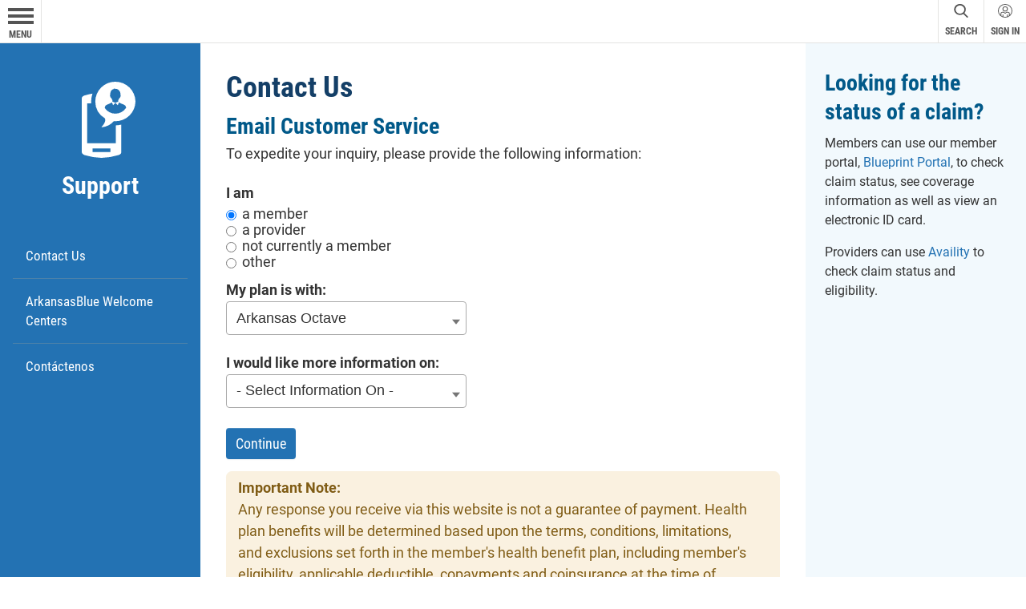

--- FILE ---
content_type: text/html; charset=utf-8
request_url: https://secure.arkansasoctave.com/contact/customer_service
body_size: 24985
content:
 <!DOCTYPE html> <html lang="en"> 
<head id="Head1"><title>
	Email Customer Service - Arkansas Octave
</title> <script type="text/javascript" src="/ruxitagentjs_ICANQVfqru_10327251022105625.js" data-dtconfig="rid=RID_-1055334033|rpid=1447007239|domain=arkansasoctave.com|reportUrl=/rb_b109aac0-4a8f-4da9-8306-8e10f6348d93|app=b01f82ca5a31c30b|owasp=1|featureHash=ICANQVfqru|msl=153600|rdnt=1|uxrgce=1|cuc=0p469lmv|srms=2,1,0,0%2Ftextarea%2Cinput%2Cselect%2Coption;0%2Fdatalist;0%2Fform%20button;0%2F%5Bdata-dtrum-input%5D;0%2F.data-dtrum-input;1%2F%5Edata%28%28%5C-.%2B%24%29%7C%24%29|mel=100000|dpvc=1|lastModification=1767903184970|tp=500,50,0|srbbv=2|agentUri=/ruxitagentjs_ICANQVfqru_10327251022105625.js"></script><script type="text/javascript" src="https://vkb977.dynatrace-managed.com:443/jstag/managed/b109aac0-4a8f-4da9-8306-8e10f6348d93/344e612e38fe869e_complete.js" crossorigin="anonymous"></script> <meta http-equiv="X-UA-Compatible" content="IE=edge"> <meta charset="UTF-8"> <meta name="viewport" content="width=device-width, initial-scale=1.0">  <link rel="stylesheet" href="https://www.arkansasoctave.com/ResourcePackages/ArkBlueCross/theme/corp/css/bootstrap2.min.css"> <link rel="stylesheet" href="https://www.arkansasoctave.com/ResourcePackages/ArkBlueCross/theme/corp/css/bootstrap-responsive.min.css"> <script src="https://www.arkansasoctave.com/ResourcePackages/ArkBlueCross/theme/corp/js/jquery.min.js"></script> <script src="https://www.arkansasoctave.com/ResourcePackages/ArkBlueCross/theme/corp/js/bootstrap2.min.js"></script> <link rel="stylesheet" type="text/css" href="https://customer.cludo.com/templates/rich-inline/v1.0/dist/styles/cludo-search-results.css"> <style>
    #cludo-search-results .cludo-search-results__results-wrapper {
      padding-left: 0 !important;
    }

    /* Individual search result container */
    .cludo-search-results-item {
      padding-block: 1rem;
    }

    .cludo-page-navigation {
      margin-block-start: 1rem;

    }

    .cludo-page-navigation button {
      background: hsl(207 67% 42%);

      font-size: 1rem;
    }

    .cludo-page-navigation button:hover,
    .cludo-page-navigation button:focus {
      background: hsl(209 68% 24%);
    }

    #cludo-search-results .cludo-search-results-list ul li .cludo-search-results-item__path-anchor {
      margin-top: 0;
    }

    @media (min-width: 767px) {
      #cludo-search-results .cludo-search-results__result-count {
        margin: 0;
      }
    }

    .cludo-search-results__layout {
      gap: 2rem;
    }
  </style> <link rel="icon" type="image/png" href="https://www.arkansasoctave.com/ResourcePackages/ArkBlueCross/theme/corp/images/favicon-16x16.png" sizes="16x16"> <link rel="icon" type="image/png" href="https://www.arkansasoctave.com/ResourcePackages/ArkBlueCross/theme/corp/images/favicon-32x32.png" sizes="32x32"> <link rel="icon" type="image/png" href="https://www.arkansasoctave.com/ResourcePackages/ArkBlueCross/theme/corp/images/favicon-96x96.png" sizes="96x96"> <link href="https://www.arkansasoctave.com/ResourcePackages/ArkBlueCross/theme/corp/css/styles.css?v=638980508260000000" rel="stylesheet" type="text/css" /> <meta name="robots" content="noindex" /><script type="text/javascript">
(function(w,d,s,l,i){w[l]=w[l]||[];w[l].push({'gtm.start':
new Date().getTime(),event:'gtm.js'});var f=d.getElementsByTagName(s)[0],
j=d.createElement(s),dl=l!='dataLayer'?'&l='+l:'';j.async=true;j.src=
'https://www.googletagmanager.com/gtm.js?id='+i+dl;f.parentNode.insertBefore(j,f);
})(window,document,'script','dataLayer','GTM-WWHNFHMM');
</script><link rel="canonical" href="https://www.arkansasoctave.com/template" />
    <meta name="description" content="Members and providers can contact Arkansas Octave for assistance." />
    <meta name="keywords" content="Arkansas Octave, contact" />

    <script type="text/javascript" src="../Scripts/jquery-3.7.1.min.js"></script>

    <script type="text/javascript">
        function ValidateABCBSBenefits() {
            var strFiller = "";
            var strFillerBC = "";
            blnProceed = 1
            frmObj = document.frmStart;
            strPlan = "";
            strPlan = frmObj.DDLPlan.value;
            strInfoOn = frmObj.DDLInfo.value;
            for (var i = 0; i < frmObj.RadioButtonList1.length; i++) {
                if (frmObj.RadioButtonList1[i].checked == true) {
                    strIAm = frmObj.RadioButtonList1[i].value;
                }
            }
            var strMsgA = "For information on benefits, call Customer Service at Arkansas Octave";
            var strMsgB = "at 1-800-238-8379.";
            var strMsgC = "at 1-800-676-2583(BLUE).";
            var intPad = (strMsgA.length - strMsgB.length) / 2;
            if ((intPad % 2) != 0)
                intPad = intPad + 1;

            for (i = 0; i < intPad; i++)
                strFiller = strFiller + " ";
            strMsg = strMsgA + "\n" + strFiller + strMsgB + strFiller;

            var intPadBC = (strMsgA.length - strMsgC.length) / 2;
            if ((intPadBC % 2) != 0)
                intPadBC = intPadBC + 1;

            for (i = 0; i < intPadBC; i++)
                strFillerBC = strFillerBC + " ";

            strMsgBC = strMsgA + "\n" + strFillerBC + strMsgC + strFillerBC;

            if (strInfoOn == "Benefits" && strPlan == "ABCBS" && strIAm != "Member" && strIAm != "Provider") {
                alert(strMsg);
                frmObj.DDLInfo.focus();
                frmObj.DDLInfo.selectedIndex = 0;
                blnProceed = 0
            }
            else

                if (strInfoOn == "Benefits" && strPlan == "BC" && strIAm != "Member" && strIAm != "Provider") {
                    alert(strMsgBC);
                    frmObj.DDLInfo.focus();
                    frmObj.DDLInfo.selectedIndex = 0;
                    blnProceed = 0
                }

            return blnProceed;
        }
  </script>
</head>
 <body class="js-sm-target bs2-layout">  <a class="bypass-link" href="#maincontent">Skip to Content (Press Enter)</a> <div class="page-wrapper"> <div role="region" aria-live="polite" class="sr-only" id="main-nav-status" aria-label="Main Navigation status"></div> <div role="region" aria-live="polite" class="sr-only" id="main-search-status" aria-label="Search status"></div> <div role="region" aria-live="polite" class="sr-only" id="main-signin-status" aria-label="Signin status"></div> <div role="region" aria-live="polite" class="sr-only" id="id-status" aria-label="ID Card status"></div> <div role="region" aria-live="polite" class="sr-only" id="accordion-status" aria-label="Accordion status"></div> <header class="site-header"> 


 <nav class="sh-col site-menu" aria-label="Main Navigation"> 

<div >
    <div ><button aria-expanded="false" class="sm-btn" data-aria-id="main-nav-status" data-aria-title="Main navigation" data-toggle-class="js-sm-open"><span class="sm-btn__bar"></span><span class="sm-btn__bar"></span><span class="sm-btn__bar"></span><span class="sm-btn__text"><span class="sm-open">Menu</span>
 <span class="sm-close">Close</span>
 </span>
 </button></div>
</div><div id="HeaderMainNav_T8172CCE5018_Col00" class="sf_colsIn sm__menu sm__menu--sm" data-sf-element="sm__menu" data-placeholder-label="sm__menu" data-saccordion="accordion-nav"><div class="accordion-simple sm__members" data-sf-element="sm__members" data-placeholder-label="sm__members">
  <a href="https://www.arkansasoctave.com/members/" class="as__btn" data-parent="accordion-nav">
    <span class="as__title">Members</span>
    <svg class="icn icn-x" xmlns="http://www.w3.org/2000/svg" width="20" height="20" viewBox="17.2 17.2 20 20"><path d="M27.2 29.4l7.7 7.7c.2.2.5.2.7 0l1.5-1.5c.2-.2.2-.5 0-.7l-7.7-7.7 7.7-7.7c.2-.2.2-.5 0-.7l-1.5-1.5c-.2-.2-.5-.2-.7 0L27.2 25l-7.7-7.7c-.2-.2-.5-.2-.7 0l-1.5 1.5c-.2.2-.2.5 0 .7l7.7 7.7-7.7 7.7c-.2.2-.2.5 0 .7l1.5 1.5c.2.2.5.2.7 0l7.7-7.7z"></path></svg>
  </a>
  <div id="HeaderMainNav_T8172CCE5019_Col00" class="sf_colsIn">



<div class="sm__list as__content">
  <ul>
    <li class="">
      <a href="https://www.arkansasoctave.com/members/individual-and-family" target="_self">Individual and Family</a>
    </li>
    <li class="">
      <a href="https://www.arkansasoctave.com/members/arhome" target="_self">ARHome</a>
    </li>
    <li><a href="https://www.arkansasoctave.com/members/" data-subnav-target="members">View more</a></li>
  </ul>
</div>


<div class="sm__sub" data-sf-element="sm__sub" data-placeholder-label="sm__sub" data-subnav="members" data-saccordion="accordion-sub">
  <button class="sm__back" data-subnav-target="members">
    Main menu
  </button>
  <h3>Members</h3>
  <div id="HeaderMainNav_T8172CCE5021_Col00" class="sf_colsIn">


  

  <div class="accordion-simple">
    <ul>
    </ul>
  </div>







  

  <div class="accordion-simple">
    <button class="as__btn" data-parent="accordion-sub">
      <span class="as__title">Individual and Family</span>
      <svg class="icn icn-x" xmlns="http://www.w3.org/2000/svg" width="20" height="20" viewBox="17.2 17.2 20 20"><path d="M27.2 29.4l7.7 7.7c.2.2.5.2.7 0l1.5-1.5c.2-.2.2-.5 0-.7l-7.7-7.7 7.7-7.7c.2-.2.2-.5 0-.7l-1.5-1.5c-.2-.2-.5-.2-.7 0L27.2 25l-7.7-7.7c-.2-.2-.5-.2-.7 0l-1.5 1.5c-.2.2-.2.5 0 .7l7.7 7.7-7.7 7.7c-.2.2-.2.5 0 .7l1.5 1.5c.2.2.5.2.7 0l7.7-7.7z"></path></svg>
    </button>
    <div class="sm__list as__content">
      <ul>
     <li class="">
        <a href="https://www.arkansasoctave.com/members/individual-and-family/most-popular-arhome" target="_self">Most popular: Individual and Family</a>

    </li>
     <li class="">
        <a href="https://www.arkansasoctave.com/members/individual-and-family/personalized-services" target="_self">Personalized Services</a>

    </li>
     <li class="">
        <a href="https://www.arkansasoctave.com/members/individual-and-family/getting-care" target="_self">Getting Care</a>

    </li>
     <li class="">
        <a href="https://www.arkansasoctave.com/members/individual-and-family/health-and-wellness" target="_self">Health and wellness</a>

    </li>
     <li class="">
        <a href="https://www.arkansasoctave.com/members/individual-and-family/understanding-your-insurance" target="_self">Understanding your insurance</a>

    </li>
     <li class="">
        <a href="https://www.arkansasoctave.com/members/individual-and-family/faqs" target="_self">FAQs</a>

    </li>
     <li class="">
        <a href="https://www.arkansasoctave.com/members/individual-and-family/dental" target="_self">Dental</a>

    </li>
     <li class="">
        <a href="https://www.arkansasoctave.com/members/individual-and-family/pharmacy-information" target="_self">Pharmacy information</a>

    </li>
     <li class="">
        <a href="https://www.arkansasoctave.com/members/individual-and-family/member-rights" target="_self">Member rights</a>

    </li>
     <li class="">
        <a href="https://www.arkansasoctave.com/members/individual-and-family/forms" target="_self">Member forms - Individual and Family</a>

    </li>
     <li class="">
        <a href="https://www.arkansasoctave.com/members/individual-and-family/blue-wellness-rewards" target="_self">Blue Wellness Rewards</a>

    </li>
      </ul>
    </div>
  </div>







  

  <div class="accordion-simple">
    <button class="as__btn" data-parent="accordion-sub">
      <span class="as__title">ARHome</span>
      <svg class="icn icn-x" xmlns="http://www.w3.org/2000/svg" width="20" height="20" viewBox="17.2 17.2 20 20"><path d="M27.2 29.4l7.7 7.7c.2.2.5.2.7 0l1.5-1.5c.2-.2.2-.5 0-.7l-7.7-7.7 7.7-7.7c.2-.2.2-.5 0-.7l-1.5-1.5c-.2-.2-.5-.2-.7 0L27.2 25l-7.7-7.7c-.2-.2-.5-.2-.7 0l-1.5 1.5c-.2.2-.2.5 0 .7l7.7 7.7-7.7 7.7c-.2.2-.2.5 0 .7l1.5 1.5c.2.2.5.2.7 0l7.7-7.7z"></path></svg>
    </button>
    <div class="sm__list as__content">
      <ul>
     <li class="">
        <a href="https://www.arkansasoctave.com/members/arhome/most-popular-arhome" target="_self">Most popular: ARHome</a>

    </li>
     <li class="">
        <a href="https://www.arkansasoctave.com/members/arhome/personalized-services" target="_self">Personalized services</a>

    </li>
     <li class="">
        <a href="https://www.arkansasoctave.com/members/arhome/getting-care" target="_self">Getting care</a>

    </li>
     <li class="">
        <a href="https://www.arkansasoctave.com/members/arhome/understanding-your-insurance" target="_self">Understanding your insurance</a>

    </li>
     <li class="">
        <a href="https://www.arkansasoctave.com/members/arhome/health-and-wellness" target="_self">Health and wellness</a>

    </li>
     <li class="">
        <a href="https://www.arkansasoctave.com/members/arhome/pharmacy-information" target="_self">Pharmacy information</a>

    </li>
     <li class="">
        <a href="https://www.arkansasoctave.com/members/arhome/member-rights" target="_self">Member rights</a>

    </li>
     <li class="">
        <a href="https://www.arkansasoctave.com/members/arhome/forms" target="_self">Member forms - ARHome</a>

    </li>
     <li class="">
        <a href="https://www.arkansasoctave.com/members/arhome/faqs" target="_self">FAQs</a>

    </li>
     <li class="">
        <a href="https://www.arkansasoctave.com/members/arhome/blue-wellness-rewards" target="_self">Blue Wellness Rewards</a>

    </li>
      </ul>
    </div>
  </div>







  

  <div class="accordion-simple">
    <ul>
     <li class="">
        <a href="https://www.arkansasoctave.com/members/pharmacy-resources" target="_self">Pharmacy resources</a>

    </li>
    </ul>
  </div>





  </div>
</div>
  </div>
</div><div class="accordion-simple sm__providers" data-sf-element="sm__providers" data-placeholder-label="sm__providers">
  <a href="https://www.arkansasoctave.com/providers/" class="as__btn" data-parent="accordion-nav">
    <span class="as__title">Providers</span>
    <svg class="icn icn-x" xmlns="http://www.w3.org/2000/svg" width="20" height="20" viewBox="17.2 17.2 20 20"><path d="M27.2 29.4l7.7 7.7c.2.2.5.2.7 0l1.5-1.5c.2-.2.2-.5 0-.7l-7.7-7.7 7.7-7.7c.2-.2.2-.5 0-.7l-1.5-1.5c-.2-.2-.5-.2-.7 0L27.2 25l-7.7-7.7c-.2-.2-.5-.2-.7 0l-1.5 1.5c-.2.2-.2.5 0 .7l7.7 7.7-7.7 7.7c-.2.2-.2.5 0 .7l1.5 1.5c.2.2.5.2.7 0l7.7-7.7z"></path></svg>
  </a>
  <div id="HeaderMainNav_T8172CCE5043_Col00" class="sf_colsIn">



<div class="sm__list as__content">
  <ul>
    <li class="">
      <a href="https://www.arkansasoctave.com/providers/most-popular" target="_self">Most popular</a>
    </li>
    <li class="">
      <a href="https://www.arkansasoctave.com/providers/medical-providers" target="_self">Medical providers</a>
    </li>
    <li class="">
      <a href="https://www.arkansasoctave.com/providers/dental-providers" target="_self">Dental providers</a>
    </li>
    <li class="">
      <a href="https://www.arkansasoctave.com/providers/resource-center" target="_self">Resource center</a>
    </li>
    <li><a href="https://www.arkansasoctave.com/providers/" data-subnav-target="providers">View more</a></li>
  </ul>
</div>


<div class="sm__sub" data-sf-element="sm__sub" data-placeholder-label="sm__sub" data-subnav="providers" data-saccordion="accordion-sub">
  <button class="sm__back" data-subnav-target="providers">
    Main menu
  </button>
  <h3>Providers</h3>
  <div id="HeaderMainNav_T8172CCE5053_Col00" class="sf_colsIn">


  

  <div class="accordion-simple">
    <button class="as__btn" data-parent="accordion-sub">
      <span class="as__title">Medical provider</span>
      <svg class="icn icn-x" xmlns="http://www.w3.org/2000/svg" width="20" height="20" viewBox="17.2 17.2 20 20"><path d="M27.2 29.4l7.7 7.7c.2.2.5.2.7 0l1.5-1.5c.2-.2.2-.5 0-.7l-7.7-7.7 7.7-7.7c.2-.2.2-.5 0-.7l-1.5-1.5c-.2-.2-.5-.2-.7 0L27.2 25l-7.7-7.7c-.2-.2-.5-.2-.7 0l-1.5 1.5c-.2.2-.2.5 0 .7l7.7 7.7-7.7 7.7c-.2.2-.2.5 0 .7l1.5 1.5c.2.2.5.2.7 0l7.7-7.7z"></path></svg>
    </button>
    <div class="sm__list as__content">
      <ul>
     <li class="">
        <a href="https://www.arkansasoctave.com/providers/medical-providers/providers&#39;-news" target="_self">Providers' news</a>

    </li>
     <li class="">
        <a href="https://www.arkansasoctave.com/providers/medical-providers/coverage-policy-and-pre-certification-pre-authorization" target="_self">Coverage policy and pre-certification / pre-authorization</a>

    </li>
     <li class="">
        <a href="https://www.arkansasoctave.com/providers/medical-providers/medical-oncology-drugs" target="_self">Medical oncology drugs</a>

    </li>
     <li class="">
        <a href="https://www.arkansasoctave.com/providers/medical-providers/approval-information-for-radiological-services" target="_self">Approval information for radiological services</a>

    </li>
     <li class="">
        <a href="https://www.arkansasoctave.com/providers/medical-providers/medical-pharmacy" target="_self">Medical Pharmacy</a>

    </li>
     <li class="">
        <a href="https://www.arkansasoctave.com/providers/medical-providers/retail-pharmacy" target="_self">Retail Pharmacy</a>

    </li>
      </ul>
    </div>
  </div>







  

  <div class="accordion-simple">
    <button class="as__btn" data-parent="accordion-sub">
      <span class="as__title">Dental providers</span>
      <svg class="icn icn-x" xmlns="http://www.w3.org/2000/svg" width="20" height="20" viewBox="17.2 17.2 20 20"><path d="M27.2 29.4l7.7 7.7c.2.2.5.2.7 0l1.5-1.5c.2-.2.2-.5 0-.7l-7.7-7.7 7.7-7.7c.2-.2.2-.5 0-.7l-1.5-1.5c-.2-.2-.5-.2-.7 0L27.2 25l-7.7-7.7c-.2-.2-.5-.2-.7 0l-1.5 1.5c-.2.2-.2.5 0 .7l7.7 7.7-7.7 7.7c-.2.2-.2.5 0 .7l1.5 1.5c.2.2.5.2.7 0l7.7-7.7z"></path></svg>
    </button>
    <div class="sm__list as__content">
      <ul>
     <li class="">
        <a href="https://www.arkansasoctave.com/providers/dental-providers/dental-claims" target="_self">Dental claims</a>

    </li>
     <li class="">
        <a href="https://www.arkansasoctave.com/providers/dental-providers/dental-bulletin" target="_self">Dental bulletin</a>

    </li>
     <li class="">
        <a href="https://www.arkansasoctave.com/providers/dental-providers/helpful-contact-numbers" target="_self">Helpful Contact Numbers</a>

    </li>
     <li class="">
        <a href="https://www.arkansasoctave.com/providers/dental-providers/news-and-announcements" target="_self">News and announcements</a>

    </li>
      </ul>
    </div>
  </div>







  

  <div class="accordion-simple">
    <button class="as__btn" data-parent="accordion-sub">
      <span class="as__title">Resource center</span>
      <svg class="icn icn-x" xmlns="http://www.w3.org/2000/svg" width="20" height="20" viewBox="17.2 17.2 20 20"><path d="M27.2 29.4l7.7 7.7c.2.2.5.2.7 0l1.5-1.5c.2-.2.2-.5 0-.7l-7.7-7.7 7.7-7.7c.2-.2.2-.5 0-.7l-1.5-1.5c-.2-.2-.5-.2-.7 0L27.2 25l-7.7-7.7c-.2-.2-.5-.2-.7 0l-1.5 1.5c-.2.2-.2.5 0 .7l7.7 7.7-7.7 7.7c-.2.2-.2.5 0 .7l1.5 1.5c.2.2.5.2.7 0l7.7-7.7z"></path></svg>
    </button>
    <div class="sm__list as__content">
      <ul>
     <li class="">
        <a href="https://www.arkansasoctave.com/providers/resource-center/provider-manual" target="_blank">Provider manual</a>

    </li>
     <li class="">
        <a href="https://www.arkansasoctave.com/providers/resource-center/provider-forms" target="_self">Provider forms</a>

    </li>
     <li class="">
        <a href="https://www.arkansasoctave.com/providers/resource-center/health-information-network" target="_self">Health Information Network (HIN)</a>

    </li>
     <li class="">
        <a href="https://www.arkansasoctave.com/providers/resource-center/coverage-policy" target="_self">Coverage policy</a>

    </li>
     <li class="">
        <a href="https://www.arkansasoctave.com/providers/resource-center/value-based-programs" target="_self">Value-based programs</a>

    </li>
     <li class="">
        <a href="https://www.arkansasoctave.com/providers/resource-center/interviews" target="_self">Interviews</a>

    </li>
     <li class="">
        <a href="https://www.arkansasoctave.com/providers/resource-center/blue-distinction-centers" target="_self">Blue Distinction Centers</a>

    </li>
     <li class="">
        <a href="https://www.arkansasoctave.com/providers/resource-center/network-participation-guidelines" target="_self">Network participation guidelines</a>

    </li>
     <li class="">
        <a href="https://www.arkansasoctave.com/providers/resource-center/network-development-reps" target="_self">Network development reps (NDRs)</a>

    </li>
     <li class="">
        <a href="https://www.arkansasoctave.com/providers/resource-center/prior-authorization-statistics" target="_self">Prior authorization statistics</a>

    </li>
     <li class="">
        <a href="https://www.arkansasoctave.com/providers/resource-center/prior-authorization-for-requested-services" target="_self">Prior authorization for requested services</a>

    </li>
     <li class="">
        <a href="https://www.arkansasoctave.com/providers/resource-center/drug-reimbursement-appeal-process" target="_self">Drug reimbursement appeal process</a>

    </li>
     <li class="">
        <a href="https://www.arkansasoctave.com/providers/resource-center/bluecard-program" target="_self">The BlueCard program</a>

    </li>
      </ul>
    </div>
  </div>





  </div>
</div>
  </div>
</div><div class="accordion-simple sm__support" data-sf-element="sm__support" data-placeholder-label="sm__support">
  <a href="https://www.arkansasoctave.com/support/" class="as__btn" data-parent="accordion-nav">
    <span class="as__title">Support</span>
    <svg class="icn icn-x" xmlns="http://www.w3.org/2000/svg" width="20" height="20" viewBox="17.2 17.2 20 20"><path d="M27.2 29.4l7.7 7.7c.2.2.5.2.7 0l1.5-1.5c.2-.2.2-.5 0-.7l-7.7-7.7 7.7-7.7c.2-.2.2-.5 0-.7l-1.5-1.5c-.2-.2-.5-.2-.7 0L27.2 25l-7.7-7.7c-.2-.2-.5-.2-.7 0l-1.5 1.5c-.2.2-.2.5 0 .7l7.7 7.7-7.7 7.7c-.2.2-.2.5 0 .7l1.5 1.5c.2.2.5.2.7 0l7.7-7.7z"></path></svg>
  </a>
  <div id="HeaderMainNav_T8172CCE5022_Col00" class="sf_colsIn">



<div class="sm__list as__content">
  <ul>
    <li class="">
      <a href="https://www.arkansasoctave.com/support/contact-us" target="_self">Contact Us</a>
    </li>
    <li class="">
      <a href="https://www.arkansasoctave.com/support/arkansasblue-welcome-centers" target="_self">ArkansasBlue Welcome Centers</a>
    </li>
    <li class="">
      <a href="https://www.arkansasoctave.com/support/cont&#225;ctenos" target="_self">Contáctenos</a>
    </li>
  </ul>
</div>



  </div>
</div><div class="accordion-simple sm__company" data-sf-element="sm__company" data-placeholder-label="sm__company">
  <a href="https://www.arkansasoctave.com/company/" class="as__btn" data-parent="accordion-nav">
    <span class="as__title">Company</span>
    <svg class="icn icn-x" xmlns="http://www.w3.org/2000/svg" width="20" height="20" viewBox="17.2 17.2 20 20"><path d="M27.2 29.4l7.7 7.7c.2.2.5.2.7 0l1.5-1.5c.2-.2.2-.5 0-.7l-7.7-7.7 7.7-7.7c.2-.2.2-.5 0-.7l-1.5-1.5c-.2-.2-.5-.2-.7 0L27.2 25l-7.7-7.7c-.2-.2-.5-.2-.7 0l-1.5 1.5c-.2.2-.2.5 0 .7l7.7 7.7-7.7 7.7c-.2.2-.2.5 0 .7l1.5 1.5c.2.2.5.2.7 0l7.7-7.7z"></path></svg>
  </a>
  <div id="HeaderMainNav_T8172CCE5052_Col00" class="sf_colsIn">



<div class="sm__list as__content">
  <ul>
    <li class="">
      <a href="https://www.arkansasoctave.com/company/about-us" target="_self">About Us</a>
    </li>
    <li class="">
      <a href="https://www.arkansasoctave.com/company/code-of-business-conduct" target="_self">Code of business conduct</a>
    </li>
    <li class="">
      <a href="https://www.arkansasoctave.com/company/terms-of-use" target="_self">Terms of use</a>
    </li>
    <li class="">
      <a href="https://www.arkansasoctave.com/company/privacy-notice" target="_self">Notice of Privacy Practices</a>
    </li>
    <li class="">
      <a href="https://www.arkansasoctave.com/company/privacy-statement" target="_self">Privacy statement</a>
    </li>
    <li><a href="https://www.arkansasoctave.com/company/" data-subnav-target="company">View more</a></li>
  </ul>
</div>


<div class="sm__sub" data-sf-element="sm__sub" data-placeholder-label="sm__sub" data-subnav="company" data-saccordion="accordion-sub">
  <button class="sm__back" data-subnav-target="company">
    Main menu
  </button>
  <h3>Company</h3>
  <div id="HeaderMainNav_T8172CCE5044_Col00" class="sf_colsIn">


  

  <div class="accordion-simple">
    <button class="as__btn" data-parent="accordion-sub">
      <span class="as__title">Company</span>
      <svg class="icn icn-x" xmlns="http://www.w3.org/2000/svg" width="20" height="20" viewBox="17.2 17.2 20 20"><path d="M27.2 29.4l7.7 7.7c.2.2.5.2.7 0l1.5-1.5c.2-.2.2-.5 0-.7l-7.7-7.7 7.7-7.7c.2-.2.2-.5 0-.7l-1.5-1.5c-.2-.2-.5-.2-.7 0L27.2 25l-7.7-7.7c-.2-.2-.5-.2-.7 0l-1.5 1.5c-.2.2-.2.5 0 .7l7.7 7.7-7.7 7.7c-.2.2-.2.5 0 .7l1.5 1.5c.2.2.5.2.7 0l7.7-7.7z"></path></svg>
    </button>
    <div class="sm__list as__content">
      <ul>
     <li class="">
        <a href="https://www.arkansasoctave.com/company/about-us" target="_self">About Us</a>

    </li>
     <li class="">
        <a href="https://www.arkansasoctave.com/company/family-of-companies" target="_self">Family of companies</a>

    </li>
     <li class="">
        <a href="https://www.arkansasoctave.com/company/code-of-business-conduct" target="_self">Code of business conduct</a>

    </li>
     <li class="">
        <a href="https://www.arkansasoctave.com/company/terms-of-use" target="_self">Terms of use</a>

    </li>
     <li class="">
        <a href="https://www.arkansasoctave.com/company/privacy-notice" target="_self">Notice of Privacy Practices</a>

    </li>
     <li class="">
        <a href="https://www.arkansasoctave.com/company/privacy-statement" target="_self">Privacy statement</a>

    </li>
     <li class="">
        <a href="https://www.arkansasoctave.com/company/financial-information-privacy-notice" target="_self">Financial information privacy notice</a>

    </li>
     <li class="">
        <a href="https://www.arkansasoctave.com/company/file-a-hipaa-complaint" target="_self">File a HIPAA complaint</a>

    </li>
     <li class="">
        <a href="https://www.arkansasoctave.com/company/privacy-forms" target="_self">Privacy forms</a>

    </li>
     <li class="">
        <a href="https://www.arkansasoctave.com/company/accessibility-statement" target="_self">Accessibility statement</a>

    </li>
      </ul>
    </div>
  </div>





  </div>
</div>
  </div>
</div><div class="accordion-simple sm__member-portal" data-sf-element="sm__member-portal" data-placeholder-label="sm__member-portal">
  <button class="as__btn" data-parent="accordion-nav">
    <span class="as__title">Member portal</span>
    <svg class="icn icn-x" xmlns="http://www.w3.org/2000/svg" width="20" height="20" viewBox="17.2 17.2 20 20"><path d="M27.2 29.4l7.7 7.7c.2.2.5.2.7 0l1.5-1.5c.2-.2.2-.5 0-.7l-7.7-7.7 7.7-7.7c.2-.2.2-.5 0-.7l-1.5-1.5c-.2-.2-.5-.2-.7 0L27.2 25l-7.7-7.7c-.2-.2-.5-.2-.7 0l-1.5 1.5c-.2.2-.2.5 0 .7l7.7 7.7-7.7 7.7c-.2.2-.2.5 0 .7l1.5 1.5c.2.2.5.2.7 0l7.7-7.7z"></path></svg>
  </button>
  <div id="HeaderMainNav_T8172CCE5045_Col00" class="sf_colsIn">



<div class="sm__list as__content">
  <ul>
    <li class="">
      <a href="https://www.arkansasoctave.com/members/blueprint-portal/" target="_self">Learn more about Blueprint Portal</a>
    </li>
    <li class="">
      <a href="https://www.blueprintportal.com/register" target="_self">Register</a>
    </li>
    <li class="">
      <a href="https://blueprintportal.com/login" target="_self">Sign in</a>
    </li>
    <li><a href="https://www.arkansasoctave.com/company/" data-subnav-target="company">View more</a></li>
  </ul>
</div>



  </div>
</div>
</div> </nav> 

<div class="sh-col site-logo" >
    <div ><a href="https://www.arkansasoctave.com/" aria-label="Back to home"><svg xmlns="http://www.w3.org/2000/svg" xmlns:xlink="http://www.w3.org/1999/xlink" x="0" y="0" viewBox="0 0 120 19.842" xml:space="preserve" class="logo logo-octave"><defs><path id="logo-octave-path-a" d="M0 0h120v19.842H0z"></path></defs><clippath id="logo-octave-path-b"><use xlink:href="#logo-octave-path-a" overflow="visible"></use></clippath><g clip-path="url(#logo-octave-path-b)"><path d="M21.188 1.394s-2.15 4.506 1.433 11.161c2.623 4.873 4.915 3.891 4.915 3.891s.824-.825 2.252-2.458c.717-.819 4.332-3.917 2.56-12.183-.307-1.433-2.199 1.23-5.734 1.129s-5.427-1.536-5.427-1.536M16.306 17.681a.914.914 0 100-1.827.914.914 0 000 1.827M32.666 17.681a.914.914 0 10-.914-.914c0 .505.41.914.914.914M8.747 13.989A4.966 4.966 0 103.78 9.023a4.966 4.966 0 004.967 4.966c0 .001 0 .001 0 0" fill="#fff"></path><path d="M21.205 1.379s-2.151 4.508 1.434 11.167c2.624 4.873 4.917 3.893 4.917 3.893s.825-.825 2.253-2.459c.717-.82 4.333-3.922 2.562-12.19-.307-1.435-2.202 1.229-5.737 1.127-3.534-.104-5.429-1.538-5.429-1.538M16.321 17.672a.913.913 0 10-.002-1.828.913.913 0 10.002 1.828M32.687 17.672a.914.914 0 10-.912-.916v.001c0 .505.41.914.915.915M8.758 13.979A4.969 4.969 0 103.791 9.01v.001a4.967 4.967 0 004.967 4.968" fill="#fff"></path><path d="M7.652 6.099a1.037 1.037 0 01-.204-.522.955.955 0 01.016-.412c.033-.113-.029-.17-.138-.125-.25.104-.494.223-.729.357a3.272 3.272 0 00-.871.681c-.073.092-.036.168.082.168h1.786c.119 0 .144-.066.059-.147M8.564 10.39l-1.435 2.139a.203.203 0 00.053.283l.01.007c.469.203.981.289 1.49.249.53.036 1.06-.059 1.545-.276a.199.199 0 00.069-.272l-.009-.014-1.48-2.12a.137.137 0 00-.242 0" fill="#0071c0"></path><path d="M12.608 5.073V.352H4.72v4.721H0v7.886h4.72v4.72h7.887v-4.72h4.722V5.073h-4.721zm-3.944-.924a4.814 4.814 0 014.323 2.696l-3.269.072a.912.912 0 01-.698-.28.545.545 0 01-.026-.645c.156-.174.253-.392.277-.624.041-.273-.357-.644-.535-.644l-.106.003a.745.745 0 00-.54.644c.03.23.128.445.282.618a.54.54 0 01-.025.644.913.913 0 01-.695.284l-3.357.024a4.815 4.815 0 014.367-2.793M3.849 8.962c0-.568.1-1.131.297-1.664l3.324.26c.31.088.522.373.516.695a.623.623 0 01-.178.515l-2.122 3.97A4.801 4.801 0 013.852 8.96m4.814 4.814a4.787 4.787 0 01-2.615-.773L8.3 9.595s.178-.283.385-.283.389.282.389.282l2.217 3.4c-.781.51-1.694.78-2.627.777m2.992-1.044l-2.094-3.96a.608.608 0 01-.182-.509.713.713 0 01.517-.698l3.248-.353a4.807 4.807 0 01-1.486 5.523" fill="#0071c0"></path><path d="M11.599 6.249c.119 0 .155-.075.081-.169a3.229 3.229 0 00-.87-.68 6.555 6.555 0 00-.729-.357c-.109-.044-.171.013-.137.126a.97.97 0 01.017.412c-.02.19-.092.37-.206.522-.085.081-.059.148.06.148l1.784-.002zM7.156 8.211l-2.252-.197a.253.253 0 00-.26.191 4.32 4.32 0 00-.083 1.308 3.11 3.11 0 00.838 1.952.171.171 0 00.268-.055l1.6-2.995a.132.132 0 00-.032-.184.127.127 0 00-.08-.025M12.43 8.014l-2.249.196a.132.132 0 00-.112.209l1.598 2.995a.171.171 0 00.269.055c.5-.531.797-1.222.837-1.951a4.38 4.38 0 00-.081-1.307.255.255 0 00-.262-.191M32.57.351a10.993 10.993 0 01-5.83 1.565A10.996 10.996 0 0120.906.351s-5.279 10.519 5.845 17.322C37.876 10.869 32.57.351 32.57.351m-2.508 12.723a12.453 12.453 0 01-2.912 2.75.894.894 0 01-.891-.011A11.564 11.564 0 0121.267 4.43a11.04 11.04 0 01.541-2.164 10.653 10.653 0 005.586 1.11 9.635 9.635 0 004.251-1.11c1.294 3.522.706 7.926-1.587 10.808" fill="#0071c0"></path><path d="M31.235 3.288a12.62 12.62 0 01-8.994-.011 10.816 10.816 0 004.077 11.677c.175.075.305.381.522.217a10.845 10.845 0 004.392-11.886m-5.14 1.226c.068-.229.383-.13.383-.13.326.018.966.102.899.481-.119.689.229.581.229.581l.461-.379c.809-.135.404.648.404.648l-.945 1.026a7.418 7.418 0 00-1.378-.162c-.135-.297.027-.216.216-.27.151-.062.289-.154.404-.27.119.076.246.139.379.189.216.081.216-.08-.027-.189a.216.216 0 01-.109-.324s.082-.648-.729-.837c-.301-.07-.234-.212-.189-.364m.433 9.301c-.108.083-.108.379-.108.379-.242.135-.216-.108-.216-.108-.108-.377.27-.783.27-.783s.163.432.054.512m.661.689a.238.238 0 01-.445 0l-.059-1.769s.506.27.56.459l-.056 1.31zm.338-1.228c-.135.04-.094-.149-.094-.149.014-.283-.796-.608-.796-.608-1.621-.836-.324-1.593-.324-1.593.216-.148.108.244.108.244.094.567.769.797.769.797 1.01.567.472 1.269.338 1.307m-.918-2.86l.729.256-.048 1.242a1.588 1.588 0 01-.654-.62l-.027-.878zm1.07 1.351a.118.118 0 01-.178-.082 4.574 4.574 0 01.014-.891c.108-.08.054-.119.054-.119-.37-.164-.749-.308-1.134-.432a1.555 1.555 0 01-.727-.379c-.514-.796.228-.972.228-.972.109-.081.109 0 .256.297.147.297.324.297.324.297l.757.19c1.35.31 1.363.553 1.363 1.241 0 .689-.958.852-.958.852m-1.635-3.405c.027-.068.135-.324.324-.271 0 0 .742-.094 1.025.136.048.377.042.76-.019 1.135-.02.137-.102.103-.102.103-.178-.011-.57-.134-.823-.184a6.415 6.415 0 01-.405-.918m2.618.054a.918.918 0 01-1.053.905 5.495 5.495 0 010-.851c.297-.432-.366-.594-1.592-.594-1.134 0-2.069-.7-1.999-1.862.081-1.325 1.728-1.135 1.728-1.135s-.081.702.568.297a.76.76 0 01.426.361s.059.257-.184.253c-.096 0-.45-.062-.648-.087 0 0-.156-.027-.037.087.075.074.416.146.47.197 0 0 .109.193-.433.108-.513-.08-.783-.256-.837-.08-.048.154.216.781 1.404.836 1.144.051 2.327.351 2.187 1.565" fill="#0071c0"></path><path d="M31.678 16.746a1.005 1.005 0 011.005-1.003 1.004 1.004 0 11-1.004 1.005l-.001-.002m1.847 0a.847.847 0 10-1.692.058.847.847 0 001.692-.058m-.342.561h-.164l-.32-.516h-.251v.516h-.138v-1.119h.49c.297 0 .398.111.398.297 0 .22-.153.302-.351.307l.336.515zm-.527-.624c.159 0 .392.026.392-.201 0-.178-.143-.196-.28-.196h-.32v.398h.208zM15.322 16.746a1.005 1.005 0 011.005-1.003 1.004 1.004 0 11-1.004 1.005l-.001-.002m1.847 0a.847.847 0 10-1.692.058.847.847 0 001.692-.058m-.341.561h-.165l-.32-.516h-.251v.516h-.138v-1.119h.49c.297 0 .398.111.398.297 0 .22-.153.302-.351.307l.337.515zm-.527-.624c.159 0 .392.026.392-.201 0-.178-.143-.196-.281-.196h-.32v.398h.209z" fill="#1965a8"></path><path d="M116.997 17.689c0-.416.09-1.389.898-1.389.547 0 .899.441.899 1.248.009.335-.058.667-.196.972a.873.873 0 01-.768.468c-.606 0-.833-.612-.833-1.299m1.756-1.616a1.323 1.323 0 00-1.16-.562c-1.077 0-1.819.847-1.819 2.211 0 1.29.654 2.048 1.754 2.048.282.009.56-.065.8-.212.18-.112.324-.273.416-.465l.032.594H120a6.919 6.919 0 01-.033-.669v-5.224h-1.215l.001 2.279zm-4.995 3.615h1.207v-5.901h-1.207v5.901zm-3.527-2.513c.024-.482.245-.924.776-.924.702 0 .718.736.718.924h-1.494zm2.725.757a3.063 3.063 0 00-.245-1.509 1.769 1.769 0 00-1.664-.995 2.064 2.064 0 00-1.159.342 2.255 2.255 0 00-.856 1.951c-.04.585.15 1.162.53 1.608.399.353.92.538 1.453.513a2.007 2.007 0 001.444-.48c.236-.241.376-.561.392-.898h-1.101a.676.676 0 01-.718.572c-.841 0-.841-.832-.841-1.104h2.765zm-6.007 1.756h1.207v-4.13h-1.207v4.13zm-.04-4.841h1.288v-1.052h-1.288v1.052zm-4.914 4.841h1.215l-.008-2.523a.75.75 0 01.776-.841c.677 0 .677.661.677.898v2.465h1.199v-2.505c.024-.391-.07-.78-.269-1.118a1.486 1.486 0 00-1.199-.554 1.332 1.332 0 00-1.193.62v-2.335h-1.199l.001 5.893zm-5.722-1.885c.008.572.024 2.024 2.285 2.024 1.632 0 2.513-.856 2.513-1.917 0-1.151-1.003-1.426-2.024-1.674-.849-.212-1.282-.31-1.282-.858 0-.481.384-.8.972-.8a.875.875 0 01.955.899h1.215c.018-.392-.1-.778-.333-1.093a2.21 2.21 0 00-1.783-.694c-1.64 0-2.333.856-2.333 1.827 0 1.021.766 1.437 2.17 1.788.751.178 1.119.269 1.119.792 0 .498-.433.825-1.119.825a.964.964 0 01-1.07-1.118h-1.285zm-3.282-.628c.025-.482.245-.924.776-.924.702 0 .719.736.719.924h-1.495zm2.726.757a3.074 3.074 0 00-.244-1.509 1.77 1.77 0 00-1.664-.995 2.064 2.064 0 00-1.159.342 2.261 2.261 0 00-.856 1.951c-.04.585.15 1.162.53 1.608.399.354.92.538 1.453.513a2.01 2.01 0 001.445-.48c.236-.242.375-.561.392-.898H94.51a.676.676 0 01-.718.572c-.841 0-.841-.832-.841-1.104h2.766zm-8.766-2.365v2.563c-.026.389.068.776.269 1.11.308.364.764.568 1.24.555a1.35 1.35 0 001.216-.654l.041.546h1.175a3.44 3.44 0 01-.033-.302c-.008-.114-.008-.212-.024-1.102v-2.716h-1.24v2.08c0 .701 0 1.281-.776 1.281-.645 0-.645-.547-.645-.906v-2.455h-1.223zm-2.228 4.12h1.207v-5.9h-1.207v5.9zm-4.212-2.578h.726c.605 0 1.367 0 1.367.841 0 .792-.654.792-1.234.792h-.857l-.002-1.633zm0-2.409h.857c.416 0 1.038 0 1.038.735 0 .76-.654.76-1.01.76h-.881l-.004-1.495zm-1.208 4.987h2.204a3.786 3.786 0 001.486-.238 1.52 1.52 0 00.864-1.388 1.409 1.409 0 00-1.248-1.436v-.015c.252-.076.482-.213.669-.399.233-.233.357-.552.343-.881a1.478 1.478 0 00-.66-1.257 2.913 2.913 0 00-1.453-.278h-2.204l-.001 5.892zm-6.668-1.188a1.18 1.18 0 00.302.808c.379.359.891.543 1.411.505 1.282 0 1.893-.709 1.893-1.42 0-.563-.351-.947-1.101-1.151l-.743-.204c-.357-.098-.563-.155-.563-.433 0-.253.245-.408.572-.408a.511.511 0 01.589.489h1.101c-.033-.824-.718-1.215-1.567-1.215-1.07 0-1.804.489-1.804 1.288a1.19 1.19 0 001.044 1.143l.751.204c.475.131.571.278.571.465 0 .245-.204.49-.636.49a.594.594 0 01-.686-.563l-1.134.002zm-4.081 0a1.18 1.18 0 00.302.808c.379.359.891.543 1.412.505 1.282 0 1.893-.709 1.893-1.42 0-.563-.351-.947-1.101-1.151l-.743-.204c-.36-.098-.564-.155-.564-.433 0-.253.245-.408.572-.408a.51.51 0 01.588.49h1.101c-.032-.824-.717-1.215-1.566-1.215-1.07 0-1.804.489-1.804 1.288a1.19 1.19 0 001.044 1.143l.751.204c.475.131.572.278.572.465 0 .245-.204.49-.638.49a.596.596 0 01-.686-.564l-1.133.002zm-3.641-.825c0-.375.008-1.396.891-1.396.8 0 .907.759.907 1.307 0 1.093-.357 1.412-.891 1.412-.595 0-.907-.4-.907-1.323m-1.24-.008a1.992 1.992 0 002.105 2.172 2.04 2.04 0 002.162-2.203 1.993 1.993 0 00-2.139-2.162 2.015 2.015 0 00-2.13 2.195m-2.783 2.023h1.207v-2.035c0-.515.073-1.142 1.299-1.028v-1.086a1.242 1.242 0 00-1.404.8l-.024-.791h-1.133c.024.238.059.832.059 1.028l-.004 3.112zm-.801-3.975c0-1.176-.906-1.961-2.195-1.961-1.657 0-2.702 1.24-2.702 3.11 0 1.461.661 2.962 2.694 2.962a2.313 2.313 0 001.723-.66c.347-.378.536-.875.53-1.388h-1.329a1.038 1.038 0 01-.953 1.116c-.036.003-.072.004-.109.003-1.233 0-1.233-1.674-1.233-2.025 0-1.216.392-2.195 1.331-2.195.857 0 .931.832.955 1.037l1.288.001zm-8.168 1.459c.025-.482.245-.924.776-.924.703 0 .719.736.719.924h-1.495zm2.726.757a3.051 3.051 0 00-.244-1.509 1.769 1.769 0 00-1.664-.995 2.067 2.067 0 00-1.159.342 2.261 2.261 0 00-.856 1.951c-.04.585.15 1.162.53 1.608.399.354.92.538 1.453.513a2.01 2.01 0 001.445-.48 1.39 1.39 0 00.391-.898h-1.102a.677.677 0 01-.719.572c-.841 0-.841-.832-.841-1.104h2.766zm-8.765-2.365v2.563c-.026.389.068.776.269 1.11.307.364.764.568 1.24.555.495.021.962-.229 1.217-.654l.041.546h1.175a3.44 3.44 0 01-.033-.302c-.008-.114-.007-.212-.024-1.102v-2.716h-1.239v2.08c0 .701 0 1.281-.776 1.281-.646 0-.646-.547-.646-.906v-2.455H45.88zm-2.228 4.12h1.207v-5.9h-1.207v5.9zm-4.213-2.578h.727c.604 0 1.367 0 1.367.841 0 .792-.654.792-1.234.792h-.86v-1.633zm0-2.409h.858c.416 0 1.038 0 1.038.735 0 .76-.654.76-1.01.76h-.885V14.7zm-1.207 4.987h2.203a3.786 3.786 0 001.486-.238 1.52 1.52 0 00.865-1.388 1.409 1.409 0 00-1.248-1.436v-.015c.252-.076.482-.213.669-.399.233-.233.357-.552.343-.881a1.478 1.478 0 00-.66-1.257 2.915 2.915 0 00-1.454-.278h-2.203v5.892zM42.498 11.127c-3.141 0-4.785-1.981-4.785-5.461C37.713 1.922 39.709 0 42.63 0c3.039 0 4.771 2.026 4.771 5.476 0 3.537-1.688 5.651-4.903 5.651m2.583-2.481a6.233 6.233 0 00.764-3.258c0-2.701-1.057-4.155-3.23-4.155-2.187 0-3.362 1.497-3.362 4.331a5.474 5.474 0 00.927 3.332 3.278 3.278 0 004.903-.25M53.633 5.871c-.059-1.01-.602-1.542-1.468-1.542-1.189 0-1.909.866-1.909 2.789 0 1.952.617 2.907 1.835 2.907a1.533 1.533 0 001.599-1.6h1.395a2.793 2.793 0 01-2.934 2.645l-.031-.002c-2.041 0-3.317-1.262-3.317-3.772 0-2.819 1.644-3.978 3.332-3.978s2.833.984 2.892 2.555l-1.394-.002zM58.481 3.479h1.644v1.01h-1.644v4.506c0 .66.352.895.984.895.222.002.444-.023.66-.073v1.07c-.373.06-.751.089-1.129.087-1.423 0-1.879-.514-1.879-1.526V4.492H55.81v-1.01h1.307V1.937l1.367-.44-.003 1.982zM67.406 9.042c.008.613.048 1.225.119 1.835h-1.248a3.472 3.472 0 01-.132-1.101 2.388 2.388 0 01-2.29 1.337c-1.571 0-2.584-.881-2.584-2.173a2.369 2.369 0 01.925-1.909A4.435 4.435 0 0165 6.297c.191 0 .646 0 1.116.045v-.5a1.906 1.906 0 00-.178-.998 1.554 1.554 0 00-1.426-.616 1.254 1.254 0 00-1.426 1.248h-1.38c.01-.409.126-.809.338-1.159.543-.837 1.659-1.028 2.555-1.028a4.138 4.138 0 011.938.44c.622.337.985 1.012.925 1.717l-.056 3.596zm-1.322-.984l.03-.764a7 7 0 00-.793-.045c-1.747 0-2.657.514-2.657 1.486 0 .749.543 1.292 1.527 1.292 1.159 0 1.849-.764 1.893-1.967M70.041 3.508l2.349 5.841 2.291-5.842h1.526l-3.229 7.369h-1.394l-3.083-7.369 1.54.001zM83.495 7.442h-5.299v.118c0 1.586.763 2.539 2.114 2.539a1.593 1.593 0 001.732-1.527h1.38c-.103 1.527-1.336 2.525-3.17 2.525-2.258 0-3.421-1.367-3.421-3.831 0-2.819 1.498-3.95 3.48-3.95 2.099 0 3.185 1.204 3.185 3.538v.588zm-1.409-.969V6.37c0-1.307-.602-2.069-1.821-2.069a1.988 1.988 0 00-2.011 2.173l3.832-.001z" fill="#040504"></path></g></svg></a></div>
</div> <nav class="featured-nav" aria-label="Featured Navigation"> 
 </nav> 

<div class="sh-col site-search" >
    <div ><button class="icn-btn" data-aria-id="main-search-status" data-aria-title="Site search" data-toggle-class="js-search-open"><svg class="icn icn-search" height="20" viewBox="20.3 20 19.3 20" width="19" xmlns="http://www.w3.org/2000/svg"><title>Search</title>
 <path d="M39.3 38.2l-4.7-5c1.2-1.4 1.9-3.3 1.9-5.2 0-4.4-3.6-8.1-8.1-8.1s-8.1 3.6-8.1 8.1 3.6 8.1 8.1 8.1c1.7 0 3.2-.5 4.6-1.4l4.8 5c.2.2.5.3.7.3.3 0 .5-.1.7-.3.5-.4.5-1.1.1-1.5zM28.4 22.1c3.3 0 6 2.7 6 6s-2.7 6-6 6-6-2.7-6-6 2.7-6 6-6z"></path></svg>
 <span class="ib-txt">Search</span>
 <span class="ib-close">
 <span class="sr-only">close menu</span>
 <svg class="icn icn-x" height="20" viewBox="17.2 17.2 20 20" width="20" xmlns="http://www.w3.org/2000/svg"><title>X to plus</title>
 <path d="M27.2 29.4l7.7 7.7c.2.2.5.2.7 0l1.5-1.5c.2-.2.2-.5 0-.7l-7.7-7.7 7.7-7.7c.2-.2.2-.5 0-.7l-1.5-1.5c-.2-.2-.5-.2-.7 0L27.2 25l-7.7-7.7c-.2-.2-.5-.2-.7 0l-1.5 1.5c-.2.2-.2.5 0 .7l7.7 7.7-7.7 7.7c-.2.2-.2.5 0 .7l1.5 1.5c.2.2.5.2.7 0l7.7-7.7z"></path></svg>
 </span>
 </button><div class="search__bar"><h2>What can we help you find?</h2><div id="search-header"></div><h3>Maybe one of these will help:</h3><ul class="list-btns pb--20"><li><a class="btn btn-secondary" href="https://www.arkansasoctave.com/find-care/">Find Care</a></li><li><a class="btn btn-secondary" href="https://www.arkansasoctave.com/blueprint">Blueprint Portal</a></li><li><a class="btn btn-secondary" href="https://www.arkansasoctave.com/members/pharmacy-resources">Formularies</a></li></ul></div></div>
</div> 

<div class="sh-col sign-in" >
    <div ><button class="icn-btn" data-aria-id="main-signin-status" data-aria-title="Sign in" data-toggle-class="js-sign-open"><svg xmlns="http://www.w3.org/2000/svg" width="19" height="19" viewBox="0 0 19 19" class="icn icn-2020 icn-gear"><title>Settings</title>
 <g transform="translate(0.5 -0.249)"><path d="M9-.5A9.5,9.5,0,1,1-.5,9,9.511,9.511,0,0,1,9-.5Zm0,18A8.5,8.5,0,1,0,.5,9,8.51,8.51,0,0,0,9,17.5Z" transform="translate(0 0.749)"></path><g transform="translate(-0.375)"><path d="M20,10.5A3.5,3.5,0,1,1,16.5,14,3.5,3.5,0,0,1,20,10.5Zm0,6A2.5,2.5,0,1,0,17.5,14,2.5,2.5,0,0,0,20,16.5Z" transform="translate(-10.625 -6.875)"></path><path d="M0,3.112a.5.5,0,0,1-.5-.5V0A.5.5,0,0,1,0-.5.5.5,0,0,1,.5,0V2.612A.5.5,0,0,1,0,3.112Z" transform="translate(6.375 15.249)"></path><path d="M0,3.112a.5.5,0,0,1-.5-.5V0A.5.5,0,0,1,0-.5.5.5,0,0,1,.5,0V2.612A.5.5,0,0,1,0,3.112Z" transform="translate(12.374 15.249)"></path><path d="M10,36.276a.5.5,0,0,1-.5-.5V33.2a2.753,2.753,0,0,1,2.8-2.7H14a.5.5,0,0,1,.354.146l1.275,1.275L16.9,30.646a.5.5,0,0,1,.354-.146h1.7a2.753,2.753,0,0,1,2.8,2.7v2.578a.5.5,0,0,1-1,0V33.2a1.752,1.752,0,0,0-1.8-1.7H17.46l-1.482,1.482a.5.5,0,0,1-.707,0L13.789,31.5H12.3a1.753,1.753,0,0,0-1.8,1.7v2.577A.5.5,0,0,1,10,36.276Z" transform="translate(-6.25 -19.376)"></path></g>
 </g>
 </svg>
 <span class="ib-txt">Sign In</span>
 <span class="ib-close">
 <span class="sr-only">close menu</span>
 <svg class="icn icn-x" height="20" viewBox="17.2 17.2 20 20" width="20" xmlns="http://www.w3.org/2000/svg"><title>X to plus</title>
 <path d="M27.2 29.4l7.7 7.7c.2.2.5.2.7 0l1.5-1.5c.2-.2.2-.5 0-.7l-7.7-7.7 7.7-7.7c.2-.2.2-.5 0-.7l-1.5-1.5c-.2-.2-.5-.2-.7 0L27.2 25l-7.7-7.7c-.2-.2-.5-.2-.7 0l-1.5 1.5c-.2.2-.2.5 0 .7l7.7 7.7-7.7 7.7c-.2.2-.2.5 0 .7l1.5 1.5c.2.2.5.2.7 0l7.7-7.7z"></path></svg>
 </span>
</button><div class="sign-in__form mbp-form"><h2>Sign in to Blueprint Portal</h2><div class="mbp__col mbp__what"><h3>What is Blueprint Portal?</h3><p>Blueprint Portal is a members-only website that will help you understand and manage your health plan so you&rsquo;re able to find quality, patient-focused healthcare at the best possible price.
        </p><ul class="list-bulleted"><li>Review claims history</li><li>Check deductible and out-of-pocket totals</li><li>View and order replacement ID cards</li><li>Find a doctor or hospital</li></ul><ul class="list-bulleted"><li>Estimate treatment costs</li><li>View pharmacy information</li><li>Review a recent doctor visit</li></ul><div class="btn-row"><a href="https://blueprintportal.com/login" target="_blank" class="btn btn-secondary">Sign in</a>
 <a href="https://www.blueprintportal.com/register" target="_blank" class="btn btn-grey">Register</a></div></div><div class="mbp__col mbp__who"><h4>Who can register?</h4><ul><li>Policyholder</li><li>Covered Spouse</li><li>Covered Dependent</li></ul><h4>Who cannot register?</h4><ul><li>Federal Employees</li></ul></div></div></div>
</div> 

<div class="sh-col menu-close" >
    <div ><button class="icn-btn" data-toggle-close="js-sm-open js-search-open js-sign-open" data-toggle-target=".js-sm-target"><svg class="icn icn-x" height="20" viewBox="17.2 17.2 20 20" width="20"><path d="M27.2 29.4l7.7 7.7c.2.2.5.2.7 0l1.5-1.5c.2-.2.2-.5 0-.7l-7.7-7.7 7.7-7.7c.2-.2.2-.5 0-.7l-1.5-1.5c-.2-.2-.5-.2-.7 0L27.2 25l-7.7-7.7c-.2-.2-.5-.2-.7 0l-1.5 1.5c-.2.2-.2.5 0 .7l7.7 7.7-7.7 7.7c-.2.2-.2.5 0 .7l1.5 1.5c.2.2.5.2.7 0l7.7-7.7z"></path></svg>
 <span class="ib-txt">Close</span>
 </button></div>
</div> </header> <aside class="side-nav" id="sn-members"> 
<header id="SidebarMembers_T8172CCE5025_Col00" class="sf_colsIn side-nav__head" data-sf-element="Sidebar Section Header" data-placeholder-label="Sidebar Section Header">
<div >
    <div ><a href="https://arkansasoctave.com/members"><svg class="icn icn-sidebar-members icn-2020 fl--white mb--10" viewBox="0 0 15.301 20" xmlns="http://www.w3.org/2000/svg" aria-hidden="true"><path d="M6.211 6.646a2.522 2.522 0 00.419.767v.53l1.02.369 1.021-.369v-.53a2.522 2.522 0 00.419-.767c.127.039.287-.143.4-.474s.132-.695.006-.734h-.014c.143-.992-.806-2.322-1.931-2.079a.775.775 0 010-.232 1.269 1.269 0 00-.138.188.482.482 0 00-.453-.1.722.722 0 01.249.171C6 3.42 5.758 4.9 5.814 5.433c-.127.044-.105.4 0 .734s.27.518.397.479z"></path><path d="M7.65 0a7.646 7.646 0 00-6.3 11.986 60.467 60.467 0 006.15 7.953.188.188 0 00.139.061h.017a.179.179 0 00.138-.061 60.73 60.73 0 006.15-7.948A7.643 7.643 0 007.65 0zm0 13.232a5.582 5.582 0 115.582-5.582 5.581 5.581 0 01-5.582 5.582z"></path><path d="M7.65 12.239a4.579 4.579 0 003.8-2.024v-.105a1.237 1.237 0 00-.844-1.1 14.06 14.06 0 01-1.732-.789l-.37.993-.86-.827-.861.827-.369-.993a13.282 13.282 0 01-1.732.789 1.237 1.237 0 00-.844 1.1v.105a4.612 4.612 0 003.812 2.024z"></path></svg>
 <h2 style="">Members</h2></a></div>
</div>
</header>



<nav class="side-nav__list" aria-label="Side nav navigation">
    

      <ul>
     <li class="">
        <a href="https://www.arkansasoctave.com/members/individual-and-family" target="_self">Individual and Family</a>

    </li>
     <li class="">
        <a href="https://www.arkansasoctave.com/members/arhome" target="_self">ARHome</a>

    </li>
     <li class="">
        <a href="https://www.arkansasoctave.com/members/paperless" target="_self">Paperless</a>

    </li>
     <li class="">
        <a href="https://www.arkansasoctave.com/members/pharmacy-resources" target="_self">Pharmacy resources</a>

    </li>
     <li class="">
        <a href="https://www.arkansasoctave.com/members/blueprint-portal" target="_self">Blueprint Portal</a>

    </li>
     <li class="">
        <a href="https://www.arkansasoctave.com/members/behavioral-health-r" target="_blank">Behavioral Health</a>

    </li>
    </ul>
</nav>




 </aside> <aside class="side-nav" id="sn-providers"> 
<header id="SidebarProviders_T8172CCE5034_Col00" class="sf_colsIn side-nav__head" data-sf-element="Sidebar Section Header" data-placeholder-label="Sidebar Section Header">
<div >
    <div ><a href="https://arkansasoctave.com/providers"><svg class="icn icn-sidebar-providers icn-2020 fl--white mb--10" viewBox="0 0 16.911 20" xmlns="http://www.w3.org/2000/svg"><path d="M12.347 4.83a5.792 5.792 0 00-.132-2.4A3.627 3.627 0 008.548 0h-.053a3.575 3.575 0 00-3.641 2.43A5.444 5.444 0 004.67 4.8a.8.8 0 00-.37.5 2.587 2.587 0 00-.079.924c.079.712.422 1.24.818 1.292.607 2.005 1.979 3.351 3.456 3.351s2.849-1.346 3.456-3.351c.4-.052.739-.554.818-1.292a2.587 2.587 0 00-.079-.924 1.3 1.3 0 00-.343-.47zM16.911 20l-.924-5.857a8.1 8.1 0 00-2.374-1.635 2.632 2.632 0 01.053.448v.4a1.933 1.933 0 011.609 1.715l.554 2.585v.026a1.66 1.66 0 01-.343 1.029.571.571 0 01-.554.528h-.29a.554.554 0 010-1.108h.29a.763.763 0 01.238.053 1.039 1.039 0 00.105-.475l-.237-1.109-.211-.976a1.888 1.888 0 00-.053-.185l-.079-.343c-.132-.475-.449-1.24-1.214-1.24H13.3c-.765 0-1.081.739-1.213 1.214l-.053.29-.5 2.321a1.1 1.1 0 00.132.5.528.528 0 01.29-.079h.29a.554.554 0 010 1.108h-.29a.574.574 0 01-.528-.37 1.745 1.745 0 01-.448-1.187V17.6l.554-2.585a1.905 1.905 0 011.583-1.689v-.396a1.594 1.594 0 00-.185-.792 24.254 24.254 0 00-1.609-.712L9.656 17.81l-.713-2.77h.132l.5-1.266-1.108-.58h-.025l-1.108.58.5 1.266h.132l-.686 2.77-1.661-6.384a21.3 21.3 0 00-2 .923 1.8 1.8 0 00-.184.845v2.479a1.328 1.328 0 011.055 1.293 1.346 1.346 0 11-2.691 0 1.327 1.327 0 011.055-1.293v-2.479a2.939 2.939 0 01.053-.475 6.754 6.754 0 00-1.984 1.424L0 20z"></path></svg>
 <h2>Providers</h2></a></div>
</div>
</header>



<nav class="side-nav__list" aria-label="Side nav navigation">
    

      <ul>
     <li class="">
        <a href="https://www.arkansasoctave.com/providers/most-popular" target="_self">Most popular</a>

    </li>
     <li class="">
        <a href="https://www.arkansasoctave.com/providers/medical-providers" target="_self">Medical providers</a>

    </li>
     <li class="">
        <a href="https://www.arkansasoctave.com/providers/dental-providers" target="_self">Dental providers</a>

    </li>
     <li class="">
        <a href="https://www.arkansasoctave.com/providers/resource-center" target="_self">Resource center</a>

    </li>
    </ul>
</nav>




 </aside> <aside class="side-nav" id="sn-support"> 
<header id="SidebarSupport_T8172CCE5027_Col00" class="sf_colsIn side-nav__head" data-sf-element="Sidebar Section Header" data-placeholder-label="Sidebar Section Header">
<div >
    <div ><a href="https://arkansasoctave.com/support"><svg class="icn icn-sidebar-support icn-2020 fl--white ml--20 mb--10" viewBox="0 0 14.097 20" xmlns="http://www.w3.org/2000/svg"><path d="M8.93 16.173h-7.5V5.708h1.056a4.466 4.466 0 01-.021-.54 6.5 6.5 0 01.346-2.054A19.909 19.909 0 00.8 3.589c-.432.13-.8.346-.8.8v14.1c0 .433.5.671.8.8A16.194 16.194 0 005.189 20a16.185 16.185 0 004.389-.714c.433-.129.8-.345.8-.8v-7.221a7.519 7.519 0 01-1.427.194v4.714zM7.5 18.465H2.832v-.951H7.5z"></path><path d="M8.8 0a5.232 5.232 0 00-5.254 5.189 5.223 5.223 0 002.53 4.433c.41.908-.692 2.01-.844 2.227-.086.129.087.108.087.108a4.88 4.88 0 003.113-1.6c.13 0 .26.021.39.021A5.251 5.251 0 0014.1 5.189 5.27 5.27 0 008.8 0zM7.481 3.4c-.043-.39.13-1.471 1.016-1.492a1.113 1.113 0 00-.173-.13.364.364 0 01.325.065.485.485 0 01.108-.13v.173c.821-.173 1.513.8 1.405 1.514.087.021.087.281 0 .54-.086.238-.194.368-.281.346a1.963 1.963 0 01-.3.562v.389l-.756.282-.757-.282v-.394a1.987 1.987 0 01-.3-.562c-.086.022-.216-.108-.281-.346C7.4 3.7 7.4 3.438 7.481 3.4zm4.13 3.5a3.354 3.354 0 01-5.579 0v-.089a.88.88 0 01.627-.8 8.406 8.406 0 001.276-.584l.281.735.627-.6.627.6.281-.735a11.288 11.288 0 001.276.584.909.909 0 01.627.8V6.9z"></path></svg>
<h2>Support</h2></a></div>
</div>
</header>



<nav class="side-nav__list" aria-label="Side nav navigation">
    

      <ul>
     <li class="">
        <a href="https://www.arkansasoctave.com/support/contact-us" target="_self">Contact Us</a>

    </li>
     <li class="">
        <a href="https://www.arkansasoctave.com/support/arkansasblue-welcome-centers" target="_self">ArkansasBlue Welcome Centers</a>

    </li>
     <li class="">
        <a href="https://www.arkansasoctave.com/support/cont&#225;ctenos" target="_self">Contáctenos</a>

    </li>
    </ul>
</nav>




 </aside> <main id="maincontent" class="main-bs2"> 
<div id="Contentplaceholder1_T8172CCE5008_Col00" class="sf_colsIn content-bs2" data-sf-element="Container" data-placeholder-label="Content BS2">
<div >
    <div >
<form method="post" action="./customer_service" id="Form1">
<div class="aspNetHidden">
<input type="hidden" name="__EVENTTARGET" id="__EVENTTARGET" value="" />
<input type="hidden" name="__EVENTARGUMENT" id="__EVENTARGUMENT" value="" />
<input type="hidden" name="__VIEWSTATE" id="__VIEWSTATE" value="2RKY2SIAGTZZd9FU92ihPqlmIJAnpxuIXUuYYkoa3i7Za1C68MOnvMAvSYwtAl2cyZFZprYKMJzKZrUoP1Fdw6vdeLzm0Z2djL1pjOT/AfzXFgmx7XWvd3JA7ojpnB7pf9acKv5ADifF/yRtnlHtUwlLJVIl0mLyEGUPae4/t6Og8YqcF1jDKmuu1ibLK4yyx818d76UGVzt2WLRLWkVfK2TIYKUAD9+e4pZjPA96EyF3F5wkajXH0dJdpKA86lv++6jg8+AbtVIZCV67ETaq8kU06r9XQLeqLR4ZcwnX8ynrEHhR6O6ZfPzkLxKIAquzRNbghavFLRjgnxwMfOu2Q==" />
</div>

<script type="text/javascript">
//<![CDATA[
var theForm = document.forms['Form1'];
if (!theForm) {
    theForm = document.Form1;
}
function __doPostBack(eventTarget, eventArgument) {
    if (!theForm.onsubmit || (theForm.onsubmit() != false)) {
        theForm.__EVENTTARGET.value = eventTarget;
        theForm.__EVENTARGUMENT.value = eventArgument;
        theForm.submit();
    }
}
//]]>
</script>


<div class="aspNetHidden">

	<input type="hidden" name="__VIEWSTATEGENERATOR" id="__VIEWSTATEGENERATOR" value="B470DB5A" />
	<input type="hidden" name="__EVENTVALIDATION" id="__EVENTVALIDATION" value="7y9gv8Ljz79VvU3i+IrYzBqdAYIpNGAOxbfc/RERsejYnbnJY0fm6YLTAH/Z2mD09Z+g145r7s8Fb56qyj3NP/7Mr7lPmQbdCQi9TRsWBw7IpztGHz8ybdqQS6r7R8+fITkSqlZadxRYzO9kePWwYBbB0gwnDJ6eMtvEl/hSfN39yFfUWxYOCGJ8TzDTIAY16KuUTnETYVeODvkirgrDuoTB631HcYIxJH3KQ2b5msTBTXw5o6zeDDYLZaN04FOv1PaeGVikA1BQdKtPCpmXKCEQY4BREVYD9EI2zm/xi2/Nfji9OVrNel3cWPVuQ6qZ5m9KRUQirzKQ+ioUb5BLfA/6zE/iWAZP+0jcYYGsYli73C6u62Wpugetgn32yGuF" />
</div>

    <div class="content">
        <div class="content-grid">
            <section class="content-sub">
                <h1 class="mb-4">Contact Us</h1>
                <h2 class="mb-3">Email Customer Service</h2>
                <p>To expedite your inquiry, please provide the following information:</p>

                <fieldset class="fieldset-group mb--15">
                    <legend>I am</legend>
                    <div class="form-check">
                        <label for="ContentPlaceHolder1_member" class="form-check-label">
                            <input value="Member" name="ctl00$ContentPlaceHolder1$user-status" type="radio" id="ContentPlaceHolder1_member" class="form-check-input" checked="checked" />a member
                        </label>
                    </div>

                    
                    
                    <div class="form-check">
                        <label for="ContentPlaceHolder1_provider" class="form-check-label">
                            <input value="Provider" name="ctl00$ContentPlaceHolder1$user-status" type="radio" id="ContentPlaceHolder1_provider" class="form-check-input" />a provider
                        </label>
                    </div>
                    <div class="form-check">
                        <label for="ContentPlaceHolder1_notmember" class="form-check-label">
                            <input value="Not Currently a Member" name="ctl00$ContentPlaceHolder1$user-status" type="radio" id="ContentPlaceHolder1_notmember" class="form-check-input" />not currently a member
                        </label>
                    </div>
                    <div class="form-check">
                        <label for="ContentPlaceHolder1_other" class="form-check-label">
                            <input value="Other" name="ctl00$ContentPlaceHolder1$user-status" type="radio" id="ContentPlaceHolder1_other" class="form-check-input" />other
                        </label>
                    </div>
                </fieldset>
                <div id="ContentPlaceHolder1_divMemberPlanSelect" class="form-group mb--15 mw--300" hidden="">
                    <label for="ContentPlaceHolder1_memberPlanSelect">My plan is with:</label>
                    <div class="select-wrapper">
                        <select name="ctl00$ContentPlaceHolder1$memberPlanSelect" id="ContentPlaceHolder1_memberPlanSelect" class="form-control">
	<option value="ABCBS">Arkansas Octave</option>
</select>
                    </div>
                    <span id="ContentPlaceHolder1_lblReqMemberPlan" style="color:Red;"></span>
                    <span id="ContentPlaceHolder1_spanMemberPlanError" class="error-message">This is a required field</span>
                    <svg class="icn icn-danger error-icn" xmlns="http://www.w3.org/2000/svg" width="20" height="20" viewBox="34.8 34.8 20 20">
                        <title>Exclamation Mark</title>
                        <path d="M44.8 34.8c-5.5 0-10 4.5-10 10s4.5 10 10 10 10-4.5 10-10-4.5-10-10-10zm1.5 16.7h-3.1v-2.6h3.1v2.6zm-.3-3.8h-2.5l-.7-8.9h3.8l-.6 8.9z" />
                    </svg>
                </div>



                            



                <div id="ContentPlaceHolder1_divProviderPlanSelect" class="form-group mb--15 mw--300" hidden="">
                    <label for="ContentPlaceHolder1_providerPlanSelect">My plan is with:</label>
                    <div class="select-wrapper">
                        <select name="ctl00$ContentPlaceHolder1$providerPlanSelect" id="ContentPlaceHolder1_providerPlanSelect" class="form-control">
	<option value="ABCBS">Arkansas Octave</option>
</select>
                    </div>
                    <span id="ContentPlaceHolder1_lblReqProviderPlan" style="color:Red;"></span>
                    <span id="ContentPlaceHolder1_spanProviderPlanError" class="error-message">This is a required field</span>
                    <svg class="icn icn-danger error-icn" xmlns="http://www.w3.org/2000/svg" width="20" height="20" viewBox="34.8 34.8 20 20">
                        <title>Exclamation Mark</title>
                        <path d="M44.8 34.8c-5.5 0-10 4.5-10 10s4.5 10 10 10 10-4.5 10-10-4.5-10-10-10zm1.5 16.7h-3.1v-2.6h3.1v2.6zm-.3-3.8h-2.5l-.7-8.9h3.8l-.6 8.9z" />
                    </svg>
                </div>
                <div id="ContentPlaceHolder1_divNotMemberPlanSelect" class="form-group mb--15 mw--300" hidden="">
                    <!-- Don't show the plan select for Non-members
                    <label for="ContentPlaceHolder1_notMemberPlanSelect">I would like more information on:</label>
                    <div class="select-wrapper">
                        <select name="ctl00$ContentPlaceHolder1$notMemberPlanSelect" id="ContentPlaceHolder1_notMemberPlanSelect" class="form-control">
	<option value="">- Select Information On -</option>
	<option value="Benefits">Benefits</option>
	<option value="Rate Quote">Rate Quote</option>
	<option value="Other">Other</option>
</select>
                    </div>
                    
                    <span id="ContentPlaceHolder1_lblReqNotMemberPlan" style="color:Red;"></span>
                    <span id="ContentPlaceHolder1_spanNotMemberPlanError" class="error-message">This is a required field</span>
                    <svg class="icn icn-danger error-icn" xmlns="http://www.w3.org/2000/svg" width="20" height="20" viewBox="34.8 34.8 20 20">
                        <title>Exclamation Mark</title>
                        <path d="M44.8 34.8c-5.5 0-10 4.5-10 10s4.5 10 10 10 10-4.5 10-10-4.5-10-10-10zm1.5 16.7h-3.1v-2.6h3.1v2.6zm-.3-3.8h-2.5l-.7-8.9h3.8l-.6 8.9z" />
                    </svg>
                    -->
                </div>
                <div id="ContentPlaceHolder1_divOtherPlanSelect" class="form-group mb--15 mw--300" hidden="">
                    <label for="ContentPlaceHolder1_otherPlanSelect">My plan is with:</label>
                    <div class="select-wrapper">
                        <select name="ctl00$ContentPlaceHolder1$otherPlanSelect" id="ContentPlaceHolder1_otherPlanSelect" class="form-control">
	<option value="ABCBS">Arkansas Octave</option>
</select>

                    </div>
                    <span id="ContentPlaceHolder1_lblReqOtherPlan" style="color:Red;"></span>
                    <span id="ContentPlaceHolder1_spanOtherPlanError" class="error-message">This is a required field</span>
                    <svg class="icn icn-danger error-icn" xmlns="http://www.w3.org/2000/svg" width="20" height="20" viewBox="34.8 34.8 20 20">
                        <title>Exclamation Mark</title>
                        <path d="M44.8 34.8c-5.5 0-10 4.5-10 10s4.5 10 10 10 10-4.5 10-10-4.5-10-10-10zm1.5 16.7h-3.1v-2.6h3.1v2.6zm-.3-3.8h-2.5l-.7-8.9h3.8l-.6 8.9z" />
                    </svg>
                </div>
                <div id="ContentPlaceHolder1_divMemberInfoSelect" class="form-group mb--15 mw--300" hidden="">
                    <label for="ContentPlaceHolder1_memberInfoSelect">I would like more information on:</label>
                    <div class="select-wrapper">
                        <select name="ctl00$ContentPlaceHolder1$memberInfoSelect" id="ContentPlaceHolder1_memberInfoSelect" class="form-control">
	<option value="">- Select Information On -</option>
	<option value="Benefits">Benefits</option>
	<option value="Bill">Bill</option>
	<option value="Claim Status">Claim Status</option>
	<option value="Rate Quote">Rate Quote</option>
	<option value="Other">Other</option>
</select>
                    </div>
                    <span id="ContentPlaceHolder1_lblReqMemberInfo" style="color:Red;"></span>
                    <span id="ContentPlaceHolder1_spanMemberInfoError" class="error-message">This is a required field</span>
                    <svg class="icn icn-danger error-icn" xmlns="http://www.w3.org/2000/svg" width="20" height="20" viewBox="34.8 34.8 20 20">
                        <title>Exclamation Mark</title>
                        <path d="M44.8 34.8c-5.5 0-10 4.5-10 10s4.5 10 10 10 10-4.5 10-10-4.5-10-10-10zm1.5 16.7h-3.1v-2.6h3.1v2.6zm-.3-3.8h-2.5l-.7-8.9h3.8l-.6 8.9z" />
                    </svg>
                </div>




                <div id="ContentPlaceHolder1_divProviderInfoSelect" class="form-group mb--15 mw--300" hidden="">
                    <label for="ContentPlaceHolder1_providerInfoSelect">I would like more information on:</label>
                    <div class="select-wrapper">
                        <select name="ctl00$ContentPlaceHolder1$providerInfoSelect" id="ContentPlaceHolder1_providerInfoSelect" class="form-control">
	<option value="">- Select Information On -</option>
	<option value="Benefits">Benefits</option>
	<option value="Bill">Bill</option>
	<option value="Claim Status">Claim Status</option>
	<option value="Rate Quote">Rate Quote</option>
	<option value="Other">Other</option>
</select>
                    </div>
                    <span id="ContentPlaceHolder1_lblReqProviderInfo" style="color:Red;"></span>
                    <span id="ContentPlaceHolder1_spanProviderInfoError" class="error-message">This is a required field</span>
                    <svg class="icn icn-danger error-icn" xmlns="http://www.w3.org/2000/svg" width="20" height="20" viewBox="34.8 34.8 20 20">
                        <title>Exclamation Mark</title>
                        <path d="M44.8 34.8c-5.5 0-10 4.5-10 10s4.5 10 10 10 10-4.5 10-10-4.5-10-10-10zm1.5 16.7h-3.1v-2.6h3.1v2.6zm-.3-3.8h-2.5l-.7-8.9h3.8l-.6 8.9z" />
                    </svg>
                </div>
                <div id="ContentPlaceHolder1_divNotMemberInfoSelect" class="form-group mb--15 mw--300" hidden="">
                    <label for="ContentPlaceHolder1_notMemberInfoSelect">I would like more information on:</label>
                    <div class="select-wrapper">
                        <select name="ctl00$ContentPlaceHolder1$notMemberInfoSelect" id="ContentPlaceHolder1_notMemberInfoSelect" class="form-control">
	<option value="">- Select Information On -</option>
	<option value="Benefits">Benefits</option>
	<option value="Rate Quote">Rate Quote</option>
	<option value="Other">Other</option>
</select>
                    </div>
                    <span id="ContentPlaceHolder1_lblReqNotMemberInfo" style="color:Red;"></span>
                    <span id="ContentPlaceHolder1_spanNotMemberInfoError" class="error-message">This is a required field</span>
                    <svg class="icn icn-danger error-icn" xmlns="http://www.w3.org/2000/svg" width="20" height="20" viewBox="34.8 34.8 20 20">
                        <title>Exclamation Mark</title>
                        <path d="M44.8 34.8c-5.5 0-10 4.5-10 10s4.5 10 10 10 10-4.5 10-10-4.5-10-10-10zm1.5 16.7h-3.1v-2.6h3.1v2.6zm-.3-3.8h-2.5l-.7-8.9h3.8l-.6 8.9z" />
                    </svg>
                </div>
                <div id="ContentPlaceHolder1_divOtherInfoSelect" class="form-group mb--15 mw--300" hidden="">
                    <label for="ContentPlaceHolder1_otherInfoSelect">I would like more information on:</label>
                    <div class="select-wrapper">
                        <select name="ctl00$ContentPlaceHolder1$otherInfoSelect" id="ContentPlaceHolder1_otherInfoSelect" class="form-control">
	<option value="">- Select Information On -</option>
	<option value="Benefits">Benefits</option>
	<option value="Rate Quote">Rate Quote</option>
	<option value="Other">Other</option>
</select>
                    </div>
                    <span id="ContentPlaceHolder1_lblReqOtherInfo" style="color:Red;"></span>
                    <span id="ContentPlaceHolder1_spanOtherInfoError" class="error-message">This is a required field</span>
                    <svg class="icn icn-danger error-icn" xmlns="http://www.w3.org/2000/svg" width="20" height="20" viewBox="34.8 34.8 20 20">
                        <title>Exclamation Mark</title>
                        <path d="M44.8 34.8c-5.5 0-10 4.5-10 10s4.5 10 10 10 10-4.5 10-10-4.5-10-10-10zm1.5 16.7h-3.1v-2.6h3.1v2.6zm-.3-3.8h-2.5l-.7-8.9h3.8l-.6 8.9z" />
                    </svg>
                </div>
                <input name="ctl00$ContentPlaceHolder1$btnContinue" type="submit" id="ContentPlaceHolder1_btnContinue" value="Continue" class="btn btn-primary" />

                <div class="alert alert-warning mt--15" role="alert">
                    <h6 class="alert-title">Important Note:</h6>
                    <p>Any response you receive via this website is not a guarantee of payment. Health plan benefits will be determined based upon the terms, conditions, limitations, and exclusions set forth in the member's health benefit plan, including member's eligibility, applicable deductible, copayments and coinsurance at the time of service.</p>
                </div>
            </section>
            <aside class="sidebar-secondary">
                <h2 class="mb--15">Looking for the status of a claim?</h2>
                <p>Members can use our member portal, <a href="https://blueprintportal.com/login">Blueprint Portal</a>, to check claim status, see coverage information as well as view an electronic ID card.</p>
                <p>Providers can use <a href="">Availity</a> to check claim status and eligibility. </p>
            </aside>
        </div>
    </div>
    <script type="text/javascript">

        function formValid() {

            var blValid = true;
            var rdoName = $("#ContentPlaceHolder1_member").attr("name");
            var checkedValue = $('input[name="' + rdoName + '"]:checked').val();
            var strPlanError = "Please select a plan.";
            var strInfoError = "Please select an Information category.";

            if (checkedValue === "Member") {
                planSelectName = "#ContentPlaceHolder1_memberPlanSelect";
                infoSelectName = "#ContentPlaceHolder1_memberInfoSelect";
                divPlanParentName = "#ContentPlaceHolder1_divMemberPlanSelect";
                divInfoParentName = "#ContentPlaceHolder1_divMemberInfoSelect";
                spanPlanError = "#ContentPlaceHolder1_spanMemberPlanError";
                spanInfoError = "#ContentPlaceHolder1_spanMemberInfoError";

        
            } else if (checkedValue === "Provider") {
                planSelectName = "#ContentPlaceHolder1_providerPlanSelect";
                infoSelectName = "#ContentPlaceHolder1_providerInfoSelect";
                divPlanParentName = "#ContentPlaceHolder1_divProviderPlanSelect";
                divInfoParentName = "#ContentPlaceHolder1_divProviderInfoSelect";
                spanPlanError = "#ContentPlaceHolder1_spanProviderPlanError";
                spanInfoError = "#ContentPlaceHolder1_spanProviderInfoError";
            } else if (checkedValue === "Not Currently a Member") {
                planSelectName = "#ContentPlaceHolder1_notMemberPlanSelect";
                infoSelectName = "#ContentPlaceHolder1_notMemberInfoSelect";
                divPlanParentName = "#ContentPlaceHolder1_divNotMemberPlanSelect";
                divInfoParentName = "#ContentPlaceHolder1_divNotMemberInfoSelect";
                spanPlanError = "#ContentPlaceHolder1_spanNotMemberPlanError";
                spanInfoError = "#ContentPlaceHolder1_spanNotMemberInfoError";
            } else if (checkedValue === "Other") {
                planSelectName = "#ContentPlaceHolder1_otherPlanSelect";
                infoSelectName = "#ContentPlaceHolder1_otherInfoSelect";
                divPlanParentName = "#ContentPlaceHolder1_divOtherPlanSelect";
                divInfoParentName = "#ContentPlaceHolder1_divOtherInfoSelect";
                spanPlanError = "#ContentPlaceHolder1_spanOtherPlanError";
                spanInfoError = "#ContentPlaceHolder1_spanOtherInfoError";
            }

            if ($(planSelectName).val() === "" & !checkedValue === "Not Currently a Member") {
                $(spanPlanError).text(strPlanError);
                $(divPlanParentName).addClass("error");
                $(planSelectName).focus();
                blValid = false;
            } else {
                $(divPlanParentName).removeClass('error');
            }

            if ($(infoSelectName).val() === "") {
                $(spanInfoError).text(strInfoError);
                $(divInfoParentName).addClass('error');
                $(infoSelectName).focus();
                blValid = false;
            } else {
                $(divInfoParentName).removeClass('error');
            }


            // alert(blValid);
            return blValid;
            //return true;

        }



        $(document).ready(function () {

            toggleDropDownsOn();


            $("#ContentPlaceHolder1_member").on('click', function () {
                toggleDropDownsOn();
            });



            $("#ContentPlaceHolder1_provider").on('click', function () {
                toggleDropDownsOn();
            });
            $("#ContentPlaceHolder1_notmember").on('click', function () {
                toggleDropDownsOn();
            });
            $("#ContentPlaceHolder1_other").on('click', function () {
                toggleDropDownsOn();
            });
        });

        function toggleDropDownsOn() {
            //alert("inside toggleDropDownOn");
            var rdoName = $("#ContentPlaceHolder1_member").attr("name");
            var checkedValue = $('input[name="' + rdoName + '"]:checked').val();

            toggleAllDropDownsOff();

            if (checkedValue === "Member") {
                planSelectName = "#ContentPlaceHolder1_divMemberPlanSelect";
                infoSelectName = "#ContentPlaceHolder1_divMemberInfoSelect";


            } else if (checkedValue === "Provider") {
                planSelectName = "#ContentPlaceHolder1_divProviderPlanSelect";
                infoSelectName = "#ContentPlaceHolder1_divProviderInfoSelect";

            } else if (checkedValue === "Not Currently a Member") {
                planSelectName = "#ContentPlaceHolder1_divNotMemberPlanSelect";
                infoSelectName = "#ContentPlaceHolder1_divNotMemberInfoSelect";

            } else if (checkedValue === "Other") {
                planSelectName = "#ContentPlaceHolder1_divOtherPlanSelect";
                infoSelectName = "#ContentPlaceHolder1_divOtherInfoSelect";
            }

            //alert(checkedValue + " " + planSelectName);

            if (planSelectName != "#ContentPlaceHolder1_divNotMemberPlanSelect") {
                $(planSelectName).show();
            }
            $(infoSelectName).show();

        }

        function toggleAllDropDownsOff() {
            $("#ContentPlaceHolder1_divMemberPlanSelect").hide();

            $("#ContentPlaceHolder1_divProviderPlanSelect").hide();
            $("#ContentPlaceHolder1_divNotMemberPlanSelect").hide();
            $("#ContentPlaceHolder1_divOtherPlanSelect").hide();
            $("#ContentPlaceHolder1_divMemberInfoSelect").hide();
            $("#ContentPlaceHolder1_divMemberPlanSelect").hide();

            $("#ContentPlaceHolder1_divProviderInfoSelect").hide();
            $("#ContentPlaceHolder1_divNotMemberInfoSelect").hide();
            $("#ContentPlaceHolder1_divOtherInfoSelect").hide();
        }

    </script>

</form>
</div>
</div>
</div>
 </main> <div class="overlay--light" data-toggle-target=".js-sm-target" data-toggle-close="js-sm-open js-search-open js-sign-open"></div> <footer class="site-footer"> <nav class="nav-footer" aria-label="Footer Navigation"> 
<div id="FooterNav_T8172CCE5063_Col00" class="sf_colsIn nf__col sf__col" data-sf-element="Container" data-placeholder-label="Footer Nav Col 1">
<div >
    <div ><h3>Members</h3></div>
</div>


<div>
    

      <ul class="nav nav-pills nav-stacked">
     <li class="">
        <a href="https://www.arkansasoctave.com/members/individual-and-family" target="_self">Individual and Family</a>

    </li>
     <li class="">
        <a href="https://www.arkansasoctave.com/members/arhome" target="_self">ARHome</a>

    </li>
    </ul>
</div>





</div>
<div id="FooterNav_T8172CCE5064_Col00" class="sf_colsIn nf__col sf__col" data-sf-element="Container" data-placeholder-label="Footer Nav Col 2">
<div >
    <div ><h3>About</h3></div>
</div>


<div>
    

      <ul class="nav nav-pills nav-stacked">
     <li class="">
        <a href="https://www.arkansasoctave.com/support/contact-us" target="_self">Contact Us</a>

    </li>
     <li class="">
        <a href="https://www.arkansasoctave.com/company/about-us" target="_self">About Us</a>

    </li>
     <li class="">
        <a href="https://www.arkansasoctave.com/company/urac-accreditation" target="_self">URAC Accreditation</a>

    </li>
     <li class="">
        <a href="https://www.arkansasoctave.com/transparency-interoperability" target="_self">Transparency & Interoperability</a>

    </li>
    </ul>
</div>





</div>
<div id="FooterNav_T8172CCE5065_Col00" class="sf_colsIn nf__col sf__col" data-sf-element="Container" data-placeholder-label="Footer Nav Col 3">
<div >
    <div ><h3>Related</h3></div>
</div>


<div>
    

      <ul class="nav nav-pills nav-stacked">
     <li class="">
        <a href="https://www.arkansasbluecross.com/" target="_self">Arkansas Blue Cross Blue Shield</a>

    </li>
     <li class="">
        <a href="https://www.healthadvantage-hmo.com/" target="_self">Health Advantage</a>

    </li>
     <li class="">
        <a href="https://www.blueadvantagearkansas.com/" target="_self">BlueAdvantage Administrators of Arkansas</a>

    </li>
     <li class="">
        <a href="https://www.blueandyoufoundationarkansas.org/" target="_self">Blue & You Foundation</a>

    </li>
    </ul>
</div>





</div>
 </nav> 

<div class="footer__mid" >
    <div ><div class="footer-logo"><svg class="logo logo-octave" xml:space="preserve" viewBox="0 0 120 19.842" y="0" x="0" xmlns:xlink="http://www.w3.org/1999/xlink" xmlns="http://www.w3.org/2000/svg"><defs><path d="M0 0h120v19.842H0z" class="a"></path></defs>
 <clippath class="b"></clippath><g clip-path="url(#b)"><path fill="#fff" d="M21.188 1.394s-2.15 4.506 1.433 11.161c2.623 4.873 4.915 3.891 4.915 3.891s.824-.825 2.252-2.458c.717-.819 4.332-3.917 2.56-12.183-.307-1.433-2.199 1.23-5.734 1.129s-5.427-1.536-5.427-1.536M16.306 17.681a.914.914 0 100-1.827.914.914 0 000 1.827M32.666 17.681a.914.914 0 10-.914-.914c0 .505.41.914.914.914M8.747 13.989A4.966 4.966 0 103.78 9.023a4.966 4.966 0 004.967 4.966c0 .001 0 .001 0 0"></path><path fill="#fff" d="M21.205 1.379s-2.151 4.508 1.434 11.167c2.624 4.873 4.917 3.893 4.917 3.893s.825-.825 2.253-2.459c.717-.82 4.333-3.922 2.562-12.19-.307-1.435-2.202 1.229-5.737 1.127-3.534-.104-5.429-1.538-5.429-1.538M16.321 17.672a.913.913 0 10-.002-1.828.913.913 0 10.002 1.828M32.687 17.672a.914.914 0 10-.912-.916v.001c0 .505.41.914.915.915M8.758 13.979A4.969 4.969 0 103.791 9.01v.001a4.967 4.967 0 004.967 4.968"></path><path fill="#0071c0" d="M7.652 6.099a1.037 1.037 0 01-.204-.522.955.955 0 01.016-.412c.033-.113-.029-.17-.138-.125-.25.104-.494.223-.729.357a3.272 3.272 0 00-.871.681c-.073.092-.036.168.082.168h1.786c.119 0 .144-.066.059-.147M8.564 10.39l-1.435 2.139a.203.203 0 00.053.283l.01.007c.469.203.981.289 1.49.249.53.036 1.06-.059 1.545-.276a.199.199 0 00.069-.272l-.009-.014-1.48-2.12a.137.137 0 00-.242 0"></path><path fill="#0071c0" d="M12.608 5.073V.352H4.72v4.721H0v7.886h4.72v4.72h7.887v-4.72h4.722V5.073h-4.721zm-3.944-.924a4.814 4.814 0 014.323 2.696l-3.269.072a.912.912 0 01-.698-.28.545.545 0 01-.026-.645c.156-.174.253-.392.277-.624.041-.273-.357-.644-.535-.644l-.106.003a.745.745 0 00-.54.644c.03.23.128.445.282.618a.54.54 0 01-.025.644.913.913 0 01-.695.284l-3.357.024a4.815 4.815 0 014.367-2.793M3.849 8.962c0-.568.1-1.131.297-1.664l3.324.26c.31.088.522.373.516.695a.623.623 0 01-.178.515l-2.122 3.97A4.801 4.801 0 013.852 8.96m4.814 4.814a4.787 4.787 0 01-2.615-.773L8.3 9.595s.178-.283.385-.283.389.282.389.282l2.217 3.4c-.781.51-1.694.78-2.627.777m2.992-1.044l-2.094-3.96a.608.608 0 01-.182-.509.713.713 0 01.517-.698l3.248-.353a4.807 4.807 0 01-1.486 5.523"></path><path fill="#0071c0" d="M11.599 6.249c.119 0 .155-.075.081-.169a3.229 3.229 0 00-.87-.68 6.555 6.555 0 00-.729-.357c-.109-.044-.171.013-.137.126a.97.97 0 01.017.412c-.02.19-.092.37-.206.522-.085.081-.059.148.06.148l1.784-.002zM7.156 8.211l-2.252-.197a.253.253 0 00-.26.191 4.32 4.32 0 00-.083 1.308 3.11 3.11 0 00.838 1.952.171.171 0 00.268-.055l1.6-2.995a.132.132 0 00-.032-.184.127.127 0 00-.08-.025M12.43 8.014l-2.249.196a.132.132 0 00-.112.209l1.598 2.995a.171.171 0 00.269.055c.5-.531.797-1.222.837-1.951a4.38 4.38 0 00-.081-1.307.255.255 0 00-.262-.191M32.57.351a10.993 10.993 0 01-5.83 1.565A10.996 10.996 0 0120.906.351s-5.279 10.519 5.845 17.322C37.876 10.869 32.57.351 32.57.351m-2.508 12.723a12.453 12.453 0 01-2.912 2.75.894.894 0 01-.891-.011A11.564 11.564 0 0121.267 4.43a11.04 11.04 0 01.541-2.164 10.653 10.653 0 005.586 1.11 9.635 9.635 0 004.251-1.11c1.294 3.522.706 7.926-1.587 10.808"></path><path fill="#0071c0" d="M31.235 3.288a12.62 12.62 0 01-8.994-.011 10.816 10.816 0 004.077 11.677c.175.075.305.381.522.217a10.845 10.845 0 004.392-11.886m-5.14 1.226c.068-.229.383-.13.383-.13.326.018.966.102.899.481-.119.689.229.581.229.581l.461-.379c.809-.135.404.648.404.648l-.945 1.026a7.418 7.418 0 00-1.378-.162c-.135-.297.027-.216.216-.27.151-.062.289-.154.404-.27.119.076.246.139.379.189.216.081.216-.08-.027-.189a.216.216 0 01-.109-.324s.082-.648-.729-.837c-.301-.07-.234-.212-.189-.364m.433 9.301c-.108.083-.108.379-.108.379-.242.135-.216-.108-.216-.108-.108-.377.27-.783.27-.783s.163.432.054.512m.661.689a.238.238 0 01-.445 0l-.059-1.769s.506.27.56.459l-.056 1.31zm.338-1.228c-.135.04-.094-.149-.094-.149.014-.283-.796-.608-.796-.608-1.621-.836-.324-1.593-.324-1.593.216-.148.108.244.108.244.094.567.769.797.769.797 1.01.567.472 1.269.338 1.307m-.918-2.86l.729.256-.048 1.242a1.588 1.588 0 01-.654-.62l-.027-.878zm1.07 1.351a.118.118 0 01-.178-.082 4.574 4.574 0 01.014-.891c.108-.08.054-.119.054-.119-.37-.164-.749-.308-1.134-.432a1.555 1.555 0 01-.727-.379c-.514-.796.228-.972.228-.972.109-.081.109 0 .256.297.147.297.324.297.324.297l.757.19c1.35.31 1.363.553 1.363 1.241 0 .689-.958.852-.958.852m-1.635-3.405c.027-.068.135-.324.324-.271 0 0 .742-.094 1.025.136.048.377.042.76-.019 1.135-.02.137-.102.103-.102.103-.178-.011-.57-.134-.823-.184a6.415 6.415 0 01-.405-.918m2.618.054a.918.918 0 01-1.053.905 5.495 5.495 0 010-.851c.297-.432-.366-.594-1.592-.594-1.134 0-2.069-.7-1.999-1.862.081-1.325 1.728-1.135 1.728-1.135s-.081.702.568.297a.76.76 0 01.426.361s.059.257-.184.253c-.096 0-.45-.062-.648-.087 0 0-.156-.027-.037.087.075.074.416.146.47.197 0 0 .109.193-.433.108-.513-.08-.783-.256-.837-.08-.048.154.216.781 1.404.836 1.144.051 2.327.351 2.187 1.565"></path><path fill="#1965a8" d="M31.678 16.746a1.005 1.005 0 011.005-1.003 1.004 1.004 0 11-1.004 1.005l-.001-.002m1.847 0a.847.847 0 10-1.692.058.847.847 0 001.692-.058m-.342.561h-.164l-.32-.516h-.251v.516h-.138v-1.119h.49c.297 0 .398.111.398.297 0 .22-.153.302-.351.307l.336.515zm-.527-.624c.159 0 .392.026.392-.201 0-.178-.143-.196-.28-.196h-.32v.398h.208zM15.322 16.746a1.005 1.005 0 011.005-1.003 1.004 1.004 0 11-1.004 1.005l-.001-.002m1.847 0a.847.847 0 10-1.692.058.847.847 0 001.692-.058m-.341.561h-.165l-.32-.516h-.251v.516h-.138v-1.119h.49c.297 0 .398.111.398.297 0 .22-.153.302-.351.307l.337.515zm-.527-.624c.159 0 .392.026.392-.201 0-.178-.143-.196-.281-.196h-.32v.398h.209z"></path><path fill="#fff" d="M116.997 17.689c0-.416.09-1.389.898-1.389.547 0 .899.441.899 1.248.009.335-.058.667-.196.972a.873.873 0 01-.768.468c-.606 0-.833-.612-.833-1.299m1.756-1.616a1.323 1.323 0 00-1.16-.562c-1.077 0-1.819.847-1.819 2.211 0 1.29.654 2.048 1.754 2.048.282.009.56-.065.8-.212.18-.112.324-.273.416-.465l.032.594H120a6.919 6.919 0 01-.033-.669v-5.224h-1.215l.001 2.279zm-4.995 3.615h1.207v-5.901h-1.207v5.901zm-3.527-2.513c.024-.482.245-.924.776-.924.702 0 .718.736.718.924h-1.494zm2.725.757a3.063 3.063 0 00-.245-1.509 1.769 1.769 0 00-1.664-.995 2.064 2.064 0 00-1.159.342 2.255 2.255 0 00-.856 1.951c-.04.585.15 1.162.53 1.608.399.353.92.538 1.453.513a2.007 2.007 0 001.444-.48c.236-.241.376-.561.392-.898h-1.101a.676.676 0 01-.718.572c-.841 0-.841-.832-.841-1.104h2.765zm-6.007 1.756h1.207v-4.13h-1.207v4.13zm-.04-4.841h1.288v-1.052h-1.288v1.052zm-4.914 4.841h1.215l-.008-2.523a.75.75 0 01.776-.841c.677 0 .677.661.677.898v2.465h1.199v-2.505c.024-.391-.07-.78-.269-1.118a1.486 1.486 0 00-1.199-.554 1.332 1.332 0 00-1.193.62v-2.335h-1.199l.001 5.893zm-5.722-1.885c.008.572.024 2.024 2.285 2.024 1.632 0 2.513-.856 2.513-1.917 0-1.151-1.003-1.426-2.024-1.674-.849-.212-1.282-.31-1.282-.858 0-.481.384-.8.972-.8a.875.875 0 01.955.899h1.215c.018-.392-.1-.778-.333-1.093a2.21 2.21 0 00-1.783-.694c-1.64 0-2.333.856-2.333 1.827 0 1.021.766 1.437 2.17 1.788.751.178 1.119.269 1.119.792 0 .498-.433.825-1.119.825a.964.964 0 01-1.07-1.118h-1.285zm-3.282-.628c.025-.482.245-.924.776-.924.702 0 .719.736.719.924h-1.495zm2.726.757a3.074 3.074 0 00-.244-1.509 1.77 1.77 0 00-1.664-.995 2.064 2.064 0 00-1.159.342 2.261 2.261 0 00-.856 1.951c-.04.585.15 1.162.53 1.608.399.354.92.538 1.453.513a2.01 2.01 0 001.445-.48c.236-.242.375-.561.392-.898H94.51a.676.676 0 01-.718.572c-.841 0-.841-.832-.841-1.104h2.766zm-8.766-2.365v2.563c-.026.389.068.776.269 1.11.308.364.764.568 1.24.555a1.35 1.35 0 001.216-.654l.041.546h1.175a3.44 3.44 0 01-.033-.302c-.008-.114-.008-.212-.024-1.102v-2.716h-1.24v2.08c0 .701 0 1.281-.776 1.281-.645 0-.645-.547-.645-.906v-2.455h-1.223zm-2.228 4.12h1.207v-5.9h-1.207v5.9zm-4.212-2.578h.726c.605 0 1.367 0 1.367.841 0 .792-.654.792-1.234.792h-.857l-.002-1.633zm0-2.409h.857c.416 0 1.038 0 1.038.735 0 .76-.654.76-1.01.76h-.881l-.004-1.495zm-1.208 4.987h2.204a3.786 3.786 0 001.486-.238 1.52 1.52 0 00.864-1.388 1.409 1.409 0 00-1.248-1.436v-.015c.252-.076.482-.213.669-.399.233-.233.357-.552.343-.881a1.478 1.478 0 00-.66-1.257 2.913 2.913 0 00-1.453-.278h-2.204l-.001 5.892zm-6.668-1.188a1.18 1.18 0 00.302.808c.379.359.891.543 1.411.505 1.282 0 1.893-.709 1.893-1.42 0-.563-.351-.947-1.101-1.151l-.743-.204c-.357-.098-.563-.155-.563-.433 0-.253.245-.408.572-.408a.511.511 0 01.589.489h1.101c-.033-.824-.718-1.215-1.567-1.215-1.07 0-1.804.489-1.804 1.288a1.19 1.19 0 001.044 1.143l.751.204c.475.131.571.278.571.465 0 .245-.204.49-.636.49a.594.594 0 01-.686-.563l-1.134.002zm-4.081 0a1.18 1.18 0 00.302.808c.379.359.891.543 1.412.505 1.282 0 1.893-.709 1.893-1.42 0-.563-.351-.947-1.101-1.151l-.743-.204c-.36-.098-.564-.155-.564-.433 0-.253.245-.408.572-.408a.51.51 0 01.588.49h1.101c-.032-.824-.717-1.215-1.566-1.215-1.07 0-1.804.489-1.804 1.288a1.19 1.19 0 001.044 1.143l.751.204c.475.131.572.278.572.465 0 .245-.204.49-.638.49a.596.596 0 01-.686-.564l-1.133.002zm-3.641-.825c0-.375.008-1.396.891-1.396.8 0 .907.759.907 1.307 0 1.093-.357 1.412-.891 1.412-.595 0-.907-.4-.907-1.323m-1.24-.008a1.992 1.992 0 002.105 2.172 2.04 2.04 0 002.162-2.203 1.993 1.993 0 00-2.139-2.162 2.015 2.015 0 00-2.13 2.195m-2.783 2.023h1.207v-2.035c0-.515.073-1.142 1.299-1.028v-1.086a1.242 1.242 0 00-1.404.8l-.024-.791h-1.133c.024.238.059.832.059 1.028l-.004 3.112zm-.801-3.975c0-1.176-.906-1.961-2.195-1.961-1.657 0-2.702 1.24-2.702 3.11 0 1.461.661 2.962 2.694 2.962a2.313 2.313 0 001.723-.66c.347-.378.536-.875.53-1.388h-1.329a1.038 1.038 0 01-.953 1.116c-.036.003-.072.004-.109.003-1.233 0-1.233-1.674-1.233-2.025 0-1.216.392-2.195 1.331-2.195.857 0 .931.832.955 1.037l1.288.001zm-8.168 1.459c.025-.482.245-.924.776-.924.703 0 .719.736.719.924h-1.495zm2.726.757a3.051 3.051 0 00-.244-1.509 1.769 1.769 0 00-1.664-.995 2.067 2.067 0 00-1.159.342 2.261 2.261 0 00-.856 1.951c-.04.585.15 1.162.53 1.608.399.354.92.538 1.453.513a2.01 2.01 0 001.445-.48 1.39 1.39 0 00.391-.898h-1.102a.677.677 0 01-.719.572c-.841 0-.841-.832-.841-1.104h2.766zm-8.765-2.365v2.563c-.026.389.068.776.269 1.11.307.364.764.568 1.24.555.495.021.962-.229 1.217-.654l.041.546h1.175a3.44 3.44 0 01-.033-.302c-.008-.114-.007-.212-.024-1.102v-2.716h-1.239v2.08c0 .701 0 1.281-.776 1.281-.646 0-.646-.547-.646-.906v-2.455H45.88zm-2.228 4.12h1.207v-5.9h-1.207v5.9zm-4.213-2.578h.727c.604 0 1.367 0 1.367.841 0 .792-.654.792-1.234.792h-.86v-1.633zm0-2.409h.858c.416 0 1.038 0 1.038.735 0 .76-.654.76-1.01.76h-.885V14.7zm-1.207 4.987h2.203a3.786 3.786 0 001.486-.238 1.52 1.52 0 00.865-1.388 1.409 1.409 0 00-1.248-1.436v-.015c.252-.076.482-.213.669-.399.233-.233.357-.552.343-.881a1.478 1.478 0 00-.66-1.257 2.915 2.915 0 00-1.454-.278h-2.203v5.892zM42.498 11.127c-3.141 0-4.785-1.981-4.785-5.461C37.713 1.922 39.709 0 42.63 0c3.039 0 4.771 2.026 4.771 5.476 0 3.537-1.688 5.651-4.903 5.651m2.583-2.481a6.233 6.233 0 00.764-3.258c0-2.701-1.057-4.155-3.23-4.155-2.187 0-3.362 1.497-3.362 4.331a5.474 5.474 0 00.927 3.332 3.278 3.278 0 004.903-.25M53.633 5.871c-.059-1.01-.602-1.542-1.468-1.542-1.189 0-1.909.866-1.909 2.789 0 1.952.617 2.907 1.835 2.907a1.533 1.533 0 001.599-1.6h1.395a2.793 2.793 0 01-2.934 2.645l-.031-.002c-2.041 0-3.317-1.262-3.317-3.772 0-2.819 1.644-3.978 3.332-3.978s2.833.984 2.892 2.555l-1.394-.002zM58.481 3.479h1.644v1.01h-1.644v4.506c0 .66.352.895.984.895.222.002.444-.023.66-.073v1.07c-.373.06-.751.089-1.129.087-1.423 0-1.879-.514-1.879-1.526V4.492H55.81v-1.01h1.307V1.937l1.367-.44-.003 1.982zM67.406 9.042c.008.613.048 1.225.119 1.835h-1.248a3.472 3.472 0 01-.132-1.101 2.388 2.388 0 01-2.29 1.337c-1.571 0-2.584-.881-2.584-2.173a2.369 2.369 0 01.925-1.909A4.435 4.435 0 0165 6.297c.191 0 .646 0 1.116.045v-.5a1.906 1.906 0 00-.178-.998 1.554 1.554 0 00-1.426-.616 1.254 1.254 0 00-1.426 1.248h-1.38c.01-.409.126-.809.338-1.159.543-.837 1.659-1.028 2.555-1.028a4.138 4.138 0 011.938.44c.622.337.985 1.012.925 1.717l-.056 3.596zm-1.322-.984l.03-.764a7 7 0 00-.793-.045c-1.747 0-2.657.514-2.657 1.486 0 .749.543 1.292 1.527 1.292 1.159 0 1.849-.764 1.893-1.967M70.041 3.508l2.349 5.841 2.291-5.842h1.526l-3.229 7.369h-1.394l-3.083-7.369 1.54.001zM83.495 7.442h-5.299v.118c0 1.586.763 2.539 2.114 2.539a1.593 1.593 0 001.732-1.527h1.38c-.103 1.527-1.336 2.525-3.17 2.525-2.258 0-3.421-1.367-3.421-3.831 0-2.819 1.498-3.95 3.48-3.95 2.099 0 3.185 1.204 3.185 3.538v.588zm-1.409-.969V6.37c0-1.307-.602-2.069-1.821-2.069a1.988 1.988 0 00-2.011 2.173l3.832-.001z"></path></g>
 </svg></div><ul id="footer-legal" class="list-inline-border mt--20"><li><a href="https://www.arkansasoctave.com/company/terms-of-use">Terms of use</a>
 </li><li><a href="https://www.arkansasoctave.com/company/privacy-notice">Privacy notice</a>
 </li><li><a href="https://www.arkansasoctave.com/report-fraud-and-abuse">Report fraud and abuse</a></li></ul><ul id="footer-lang" class="list-unstyled list-inline-border"><li><a href="https://www.arkansasoctave.com/docs/librariesprovider6/members/other-forms/non-discrimination-notice.pdf?sfvrsn=acd179fd_1" title="non-discrimination-notice" target="_blank">Non-discrimination notice</a></li><li><a href="https://www.arkansasoctave.com/company/accessibility-statement">Accessibility statement</a></li></ul></div>
</div>
<div class="footer__end" >
    <div ><ul class="icn-list"><li><a data-sf-ec-immutable="" href="https://www.facebook.com/ArkansasBlueCross"><svg xmlns="http://www.w3.org/2000/svg" width="20" viewBox="20 20 20 20" height="20" class="icn icn-facebook fl--greym"><title>Facebook</title>
 <path d="M36.2 20H23.8c-2.1 0-3.8 1.7-3.8 3.8v12.5c0 2.1 1.7 3.8 3.8 3.8h12.5c2.1 0 3.8-1.7 3.8-3.8V23.8c-.1-2.1-1.8-3.8-3.9-3.8zm-2.3 5.1H32c-.2 0-.3.1-.5.2s-.2.3-.2.4v1.7h2.6c0 .3-.1.7-.1 1l-.1.8c0 .3-.1.6-.1.8h-2.3v7.7h-3.4V30h-1.7v-2.6h1.7v-2.1-.6c0-.3.2-.7.4-1s.6-.7 1-.9 1.2-.4 2.1-.4H34l-.1 2.7z"></path></svg><span class="sr-only">Follow us on Facebook</span>
 </a>
 </li><li><a data-sf-ec-immutable="" href="https://instagram.com/arkansasbluecross/"><svg xmlns="http://www.w3.org/2000/svg" width="20" viewBox="20 20 20 20" height="20" class="icn icn-instagram fl--greym"><title>Instagram</title>
 <g><path d="M30 31.9c1.2 0 2.3-1 2.3-2.3s-1-2.3-2.3-2.3-2.3 1.1-2.3 2.3 1.1 2.3 2.3 2.3zM34.5 24.3h-1c-.4 0-.7.3-.7.7v1c0 .4.3.7.7.7h1c.4 0 .7-.3.7-.7v-1c-.1-.4-.4-.7-.7-.7z"></path><path d="M36.2 20H23.8c-2.1 0-3.8 1.7-3.8 3.8v12.5c0 2.1 1.7 3.8 3.8 3.8h12.5c2.1 0 3.8-1.7 3.8-3.8V23.8c-.1-2.1-1.8-3.8-3.9-3.8zm.3 13.8c0 1.5-1.1 2.7-2.6 2.7h-7.5c-1.3 0-2.9-.5-2.9-2.7v-5.9h3.3c-.2.6-.4 1.2-.4 1.8 0 2 1.6 3.6 3.6 3.6s3.6-1.6 3.6-3.6c0-.6-.2-1.2-.4-1.7h3.3v5.8zM27 29.7c0-1.7 1.3-3 3-3s3 1.3 3 3-1.3 3-3 3-3-1.4-3-3zm9.5-2.4h-3.8c-.7-.8-1.6-1.2-2.7-1.2s-2.1.5-2.8 1.2h-3.8v-.8c0-.8.2-1.7.8-2.2v2.2c0 .2.1.3.3.3.2 0 .3-.1.3-.3v-2.7c.1-.1.2-.1.4-.2v2.8c0 .2.1.3.3.3.2 0 .3-.1.3-.3v-2.9-.1h.5v3c0 .2.1.3.3.3.2 0 .3-.1.3-.3v-2.9-.1h7.4c1.1 0 2.3 1.1 2.3 2.9-.1.1-.1 1-.1 1z"></path></g>
 </svg><span class="sr-only">Follow us on Instagram</span>
 </a>
 </li><li><a data-sf-ec-immutable="" href="https://www.linkedin.com/company/arkansas-blue-cross-blue-shield"><svg xmlns="http://www.w3.org/2000/svg" width="20" viewBox="20 20 20 20" height="20" class="icn icn-linkedin fl--greym"><title>LinkedIn</title>
 <g><path d="M36.2 20H23.8c-2.1 0-3.8 1.7-3.8 3.8v12.5c0 2.1 1.7 3.8 3.8 3.8h12.5c2.1 0 3.8-1.7 3.8-3.8V23.8c-.1-2.1-1.8-3.8-3.9-3.8zM27 34.1h-2.3v-7H27v7zm-1.2-8c-.8 0-1.3-.5-1.3-1.2s.5-1.2 1.3-1.2 1.3.5 1.3 1.2-.4 1.2-1.3 1.2zm9.7 8h-2.3v-3.7c0-.9-.3-1.6-1.2-1.6-.7 0-1 .4-1.2.8-.1.2-.1.3-.1.6v3.9h-2.3v-7h2.3v1c.3-.5.9-1.2 2.1-1.2 1.5 0 2.7 1 2.7 3.2v4zM30.7 28z"></path></g>
 </svg><span class="sr-only">Follow us on LinkedIn</span>
 </a>
 </li></ul><p>This website is owned and operated by USAble HMO Inc., d/b/a Octave Blue Cross and Blue Shield. Octave Blue Cross is an Independent Licensee of the Blue Cross Blue Shield Association and is licensed to offer health plans in all 75 counties of Arkansas.</p><p>Copyright &copy; 2024-2025 Octave Blue Cross and Blue Shield</p></div>
</div> </footer> 



<div class="modal fade" id="modalLinkingDisclaimer" tabindex="-1" role="dialog" aria-labelledby="modalLinkingDisclaimerLabel"
    aria-hidden="true">
    <div class="modal-dialog modal-lg" role="document">
        <div class="modal-content">
            <div class="modal-header">
                <h5 class="modal-title" id="modalLinkingDisclaimerLabel">Linking disclaimer</h5>
                <button type="button" class="close" data-dismiss="modal" aria-label="Close">
                    <span aria-hidden="true">&times;</span>
                </button>
            </div>
            <div class="modal-body">
                <p>If you choose to access other websites from this website, you agree, as a condition of choosing any such link or access, that Octave is not and shall not be responsible or liable to you or to others in any way for your decision to link to such other websites. You further agree that Octave and its affiliates, its directors, officers, employees and agents (“the Octave Parties”) are not responsible for the content of any other website to which you may link, nor are Octave or the Octave Parties liable or responsible under any circumstances for this activities, omissions or conduct of any owner of operator of any other website. Once you choose to link to another website, you understand and agree that you have exited this website and are no longer accessing or using any Octave Data. You understand and agree that by making any third-party website link available as an option to you, Octave does not in any way endorse any such website, nor state or imply that you should access such website or any services, products or information which may be offered to you through such other websites or by the owner of operator of such other websites. The owners or operators of any other websites (not Octave) are solely responsible for the content and operation of all such websites. Octave makes no warranties or representations of any kind, express or implied, nor of merchantability or fitness for a particular purpose, nor of non-infringement, with regard to the content or operation of any other website to which you may link from website. </p>
            </div>
        </div>
    </div>
</div> </div> <script src="https://www.arkansasoctave.com/ResourcePackages/ArkBlueCross/theme/corp/vendor/js/jquery.inputmask.bundle.min.js"></script> <script src="https://www.arkansasoctave.com/ResourcePackages/ArkBlueCross/theme/corp/js/site.min.js?v=24"></script>  <script>
    window.cludoConfig = {
      /** Required properties **/
      customerId: 667,
      engineId: 13420,
      language: "en", //Change this to reflect the language of the search
      searchUrl: cludoresultsurl + '/search-results', //Search URL - change this to reflect the actual search URL
      searchInputSelectors: ['#siteSearch', '#siteSearch404'],
    };
  </script> <script src="https://customer.cludo.com/scripts/bundles/search-script.min.js" type="text/javascript" defer></script> <script src="https://customer.cludo.com/templates/rich-inline/v1.0/dist/js/cludo-search-results.js"
    type="text/javascript" onload="" defer></script> <script type="text/javascript">
    /*<![CDATA[*/
    (function() {
      var sz = document.createElement('script'); sz.type = 'text/javascript'; sz.async = true;
      sz.src = '//siteimproveanalytics.com/js/siteanalyze_57109.js';
      var s = document.getElementsByTagName('script')[0]; s.parentNode.insertBefore(sz, s);
    })();
    /*]]>*/
  </script> </body> </html>


--- FILE ---
content_type: text/plain; charset=utf-8
request_url: https://secure.arkansasoctave.com/rb_b109aac0-4a8f-4da9-8306-8e10f6348d93?type=js3&flavor=post&vi=ANFPAOVPCMCGRFTTSFSIBSWOMDDKUDEL-0&modifiedSince=1767903184970&bp=3&app=b01f82ca5a31c30b&crc=2514159708&en=0p469lmv&end=1
body_size: 244
content:
OK(OA)|name=ruxitagentjs|featureHash=ICANQVfqru|version=|buildNumber=10327251022105625|lastModification=1767903184970

--- FILE ---
content_type: text/plain; charset=utf-8
request_url: https://secure.arkansasoctave.com/rb_b109aac0-4a8f-4da9-8306-8e10f6348d93?type=js3&flavor=post&vi=ANFPAOVPCMCGRFTTSFSIBSWOMDDKUDEL-0&modifiedSince=1767903184970&bp=3&app=b01f82ca5a31c30b&crc=2955253244&en=0p469lmv&end=1
body_size: 244
content:
OK(OA)|name=ruxitagentjs|featureHash=ICANQVfqru|version=|buildNumber=10327251022105625|lastModification=1767903184970